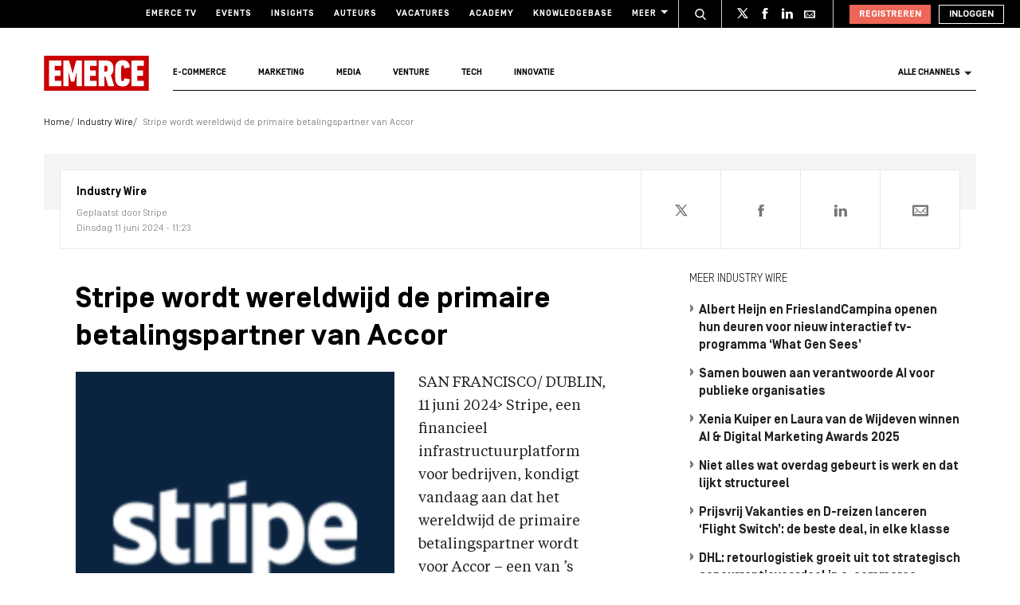

--- FILE ---
content_type: text/css
request_url: https://www.emerce.nl/content/themes/e-2018/assets/css/main-screen.css?ver=1765546225
body_size: 206702
content:
@charset "UTF-8";
/*! normalize-scss | MIT/GPLv2 License | bit.ly/normalize-scss */html{-ms-text-size-adjust:100%;-webkit-text-size-adjust:100%;line-height:1.15}body{margin:0}article,aside,footer,header,nav,section{display:block}h1{font-size:2em;margin:.67em 0}figcaption,figure{display:block}figure{margin:1em 40px}hr{box-sizing:content-box;height:0;overflow:visible}main{display:block}pre{font-family:monospace,monospace;font-size:1em}a{-webkit-text-decoration-skip:objects;background-color:transparent}abbr[title]{border-bottom:none;text-decoration:underline;-webkit-text-decoration:underline dotted;text-decoration:underline dotted}b,strong{font-weight:inherit;font-weight:bolder}code,kbd,samp{font-family:monospace,monospace;font-size:1em}dfn{font-style:italic}mark{background-color:#ff0;color:#000}small{font-size:80%}sub,sup{font-size:75%;line-height:0;position:relative;vertical-align:baseline}sub{bottom:-.25em}sup{top:-.5em}audio,video{display:inline-block}audio:not([controls]){display:none;height:0}img{border-style:none}svg:not(:root){overflow:hidden}button,input,optgroup,select,textarea{font-family:sans-serif;font-size:100%;line-height:1.15;margin:0}button{overflow:visible}button,select{text-transform:none}[type=reset],[type=submit],button,html [type=button]{-webkit-appearance:button}[type=button]::-moz-focus-inner,[type=reset]::-moz-focus-inner,[type=submit]::-moz-focus-inner,button::-moz-focus-inner{border-style:none;padding:0}[type=button]:-moz-focusring,[type=reset]:-moz-focusring,[type=submit]:-moz-focusring,button:-moz-focusring{outline:1px dotted ButtonText}input{overflow:visible}[type=checkbox],[type=radio]{box-sizing:border-box;padding:0}[type=number]::-webkit-inner-spin-button,[type=number]::-webkit-outer-spin-button{height:auto}[type=search]{-webkit-appearance:textfield;outline-offset:-2px}[type=search]::-webkit-search-cancel-button,[type=search]::-webkit-search-decoration{-webkit-appearance:none}::-webkit-file-upload-button{-webkit-appearance:button;font:inherit}fieldset{padding:.35em .75em .625em}legend{box-sizing:border-box;color:inherit;display:table;max-width:100%;padding:0;white-space:normal}progress{display:inline-block;vertical-align:baseline}textarea{overflow:auto}details{display:block}summary{display:list-item}menu{display:block}canvas{display:inline-block}[hidden],template{display:none}html body .gform_wrapper{margin:0 0 100px;width:100%}html body .gform_wrapper ul{list-style:none;margin:0;padding:0}html body .gform_wrapper ul li.gfield{margin-top:12px!important}html body .gform_wrapper .gform_title{font-size:22px!important}html body .gform_wrapper .gform_description{font-size:16px;line-height:22px;margin-bottom:24px}html body .gform_wrapper .ginput_container input.large,html body .gform_wrapper .ginput_container input.medium,html body .gform_wrapper .ginput_container textarea{font-family:"Tiempos Text",sans-serif;font-size:13px;padding:5px;transition:background 125ms cubic-bezier(.25,.6,.35,1);width:100%}html body .gform_wrapper .ginput_container input.large:not([type=file]),html body .gform_wrapper .ginput_container input.medium:not([type=file]),html body .gform_wrapper .ginput_container textarea:not([type=file]){height:38px}html body .gform_wrapper .ginput_container input.large:not([type=file]):focus,html body .gform_wrapper .ginput_container input.medium:not([type=file]):focus,html body .gform_wrapper .ginput_container textarea:not([type=file]):focus{background-color:#fff}html body .gform_wrapper .ginput_container textarea.medium{height:250px}html body .gform_wrapper .gfield_label{color:#000;font-size:14px;font-weight:normal!important}html body .gform_wrapper .gfield_date_dropdown_day,html body .gform_wrapper .gfield_date_dropdown_month,html body .gform_wrapper .gfield_date_dropdown_year{display:inline-block;margin-right:5px}html body .gform_wrapper .gfield_html{font-size:14px;margin:20px 0}html body .gform_wrapper h2.gsection_title{color:#222;font-size:22px;margin-top:30px}html body .gform_wrapper .gform_button{background-color:#ed6658;border:none;color:#fff!important;cursor:pointer;display:inline-block;font-family:"Simplon BP",sans-serif;font-weight:700;letter-spacing:1px;margin-top:30px;padding:12px 32px;text-align:center;text-transform:uppercase}html body .gform_wrapper .gform_button:hover{background-color:#e83c2a;text-decoration:none}html body .gform_wrapper .gfield_time_hour,html body .gform_wrapper .gfield_time_minute{display:inline-block;font-size:12px;margin-right:20px;text-align:left;width:100px}html body .gform_wrapper .gfield_time_hour input,html body .gform_wrapper .gfield_time_minute input{margin-right:5px;width:90%}html body .gform_wrapper .gfield_time_hour label,html body .gform_wrapper .gfield_time_minute label{font-size:12px;text-align:left}html body .gform_wrapper .gfield_select{width:50%}html body .gform_wrapper .gfield_description{color:#666;font-size:14px;line-height:1.4;margin-bottom:2em}html body .gform_wrapper .gfield_description a{color:#666;text-decoration:underline}html body .gform_wrapper .gfield_description a:hover{color:#cb0003}html body .gform_wrapper .gform_footer input.button,html body .gform_wrapper .gform_wrapper .gform_footer input[type=submit]{font-size:13px}html body .gform_wrapper form input[type=color],html body .gform_wrapper form input[type=date],html body .gform_wrapper form input[type=datetime-local],html body .gform_wrapper form input[type=datetime],html body .gform_wrapper form input[type=email],html body .gform_wrapper form input[type=month],html body .gform_wrapper form input[type=number],html body .gform_wrapper form input[type=password],html body .gform_wrapper form input[type=search],html body .gform_wrapper form input[type=tel],html body .gform_wrapper form input[type=text],html body .gform_wrapper form input[type=time],html body .gform_wrapper form input[type=url],html body .gform_wrapper form input[type=week],html body .gform_wrapper form textarea{-webkit-appearance:none;background:#f6f6f6;border:1px solid #ccc;border-radius:0;box-shadow:none;font-family:"Tiempos Text",helvetica,sans-serif;outline:0;padding:7px 10px;transition:border .2s ease;width:100%!important}html body .gform_wrapper form input:not([type=radio]):not([type=checkbox]):not([type=submit]):not([type=button]):not([type=image]):not([type=file]){font-family:inherit;font-size:inherit;letter-spacing:normal;padding:5px 4px}html body .gform_wrapper form textarea{font-size:14px;height:120px;line-height:22px;padding:6px 8px;resize:none;width:100%}@media (min-width:768px){html body .gform_wrapper form textarea{height:160px}}@media (min-width:970px){html body .gform_wrapper form textarea{height:250px}}html body .gform_wrapper .entry-content .gform_wrapper .ginput_container input.medium,html body .gform_wrapper .entry-content .gform_wrapper .ginput_container textarea,html body .gform_wrapper .ginput_container input.large{font-size:14px;padding:5px;width:100%}html body .gform_wrapper .gfield_html.gfield_no_follows_desc{margin-top:36px!important}html body .gform_wrapper li.gfield.gfield_error,html body .gform_wrapper li.gfield.gfield_error.gfield_contains_required.gfield_creditcard_warning{border-bottom:none}.gform_confirmation_message{margin:0 0 300px}@font-face{font-display:swap;font-family:"Simplon BP";font-style:normal;font-weight:500;src:url(../fonts/Simplon/SimplonBP-Medium.woff2) format("woff2"),url(../fonts/Simplon/SimplonBP-Medium.woff) format("woff")}@font-face{font-display:swap;font-family:"Simplon BP";font-style:normal;font-weight:normal;src:url(../fonts/Simplon/SimplonBPRegular.woff2) format("woff2"),url(../fonts/Simplon/SimplonBPRegular.woff) format("woff")}@font-face{font-display:swap;font-family:"Simplon BP";font-style:italic;font-weight:bold;src:url(../fonts/Simplon/SimplonBP-BoldItalic.woff2) format("woff2"),url(../fonts/Simplon/SimplonBP-BoldItalic.woff) format("woff")}@font-face{font-display:swap;font-family:"Simplon BP";font-style:italic;font-weight:300;src:url(../fonts/Simplon/SimplonBP-LightItalic.woff2) format("woff2"),url(../fonts/Simplon/SimplonBP-LightItalic.woff) format("woff")}@font-face{font-display:swap;font-family:"Simplon BP";font-style:normal;font-weight:300;src:url(../fonts/Simplon/SimplonBP-Light.woff2) format("woff2"),url(../fonts/Simplon/SimplonBP-Light.woff) format("woff")}@font-face{font-display:swap;font-family:"Simplon BP";font-style:italic;font-weight:normal;src:url(../fonts/Simplon/SimplonBPRegular-Italic.woff2) format("woff2"),url(../fonts/Simplon/SimplonBPRegular-Italic.woff) format("woff")}@font-face{font-display:swap;font-family:"Simplon BP";font-style:normal;font-weight:bold;src:url(../fonts/Simplon/SimplonBP-Bold.woff2) format("woff2"),url(../fonts/Simplon/SimplonBP-Bold.woff) format("woff")}@font-face{font-display:swap;font-family:"Simplon BP";font-style:italic;font-weight:500;src:url(../fonts/Simplon/SimplonBP-MediumItalic.woff2) format("woff2"),url(../fonts/Simplon/SimplonBP-MediumItalic.woff) format("woff")}@font-face{font-display:swap;font-family:"Tiempos Text";font-style:italic;font-weight:normal;src:url(../fonts/Tiempos/TiemposText-RegularItalic.woff2) format("woff2"),url(../fonts/Tiempos/TiemposText-RegularItalic.woff) format("woff")}@font-face{font-display:swap;font-family:"Tiempos Headline";font-style:normal;font-weight:bold;src:url(../fonts/Tiempos/TiemposHeadline-Bold.woff2) format("woff2"),url(../fonts/Tiempos/TiemposHeadline-Bold.woff) format("woff")}@font-face{font-display:swap;font-family:"Tiempos Text";font-style:normal;font-weight:normal;src:url(../fonts/Tiempos/TiemposText-Regular.woff2) format("woff2"),url(../fonts/Tiempos/TiemposText-Regular.woff) format("woff")}button{background:none;border:0}button:focus,input:focus{outline:none}ul{list-style-type:none;padding:0}p,ul{margin:0}a{text-decoration:none}figure{margin:0;padding:0}.l-widget .widget-header h2{font-family:"Simplon BP",sans-serif;font-size:12px;font-weight:100;letter-spacing:0;margin:0 0 12px;pointer-events:none;text-transform:uppercase}.l-widget .textwidget{background-color:#f4f5f6;color:#222;font-size:12px;line-height:18px;margin:0 0 30px;padding:10px 12px}.l-widget .textwidget a,.l-widget .textwidget a:visited{color:#cb0003}*{box-sizing:border-box}body{-webkit-font-smoothing:antialiased;font-family:"Tiempos Text",sans-serif;font-size:16px}h1,h2,h3,h4,h5,h6,span,time{font-family:"Simplon BP",sans-serif;margin:0}span p{font-family:"Tiempos Text",sans-serif}h1 strong,h2 strong,h3 strong,h4 strong,h5 strong,h6 strong{font-weight:inherit}a{transition:color 125ms ease}p{color:#222}p,ul{font-size:14px;line-height:18px}.lazy-load{opacity:0;transition:opacity .6s ease}.lazy-load.lazy-loaded{opacity:1}.alignleft{float:left;padding:10px 20px 10px 0}.alignright{float:right;padding:10px 0 10px 20px}@media (min-width:970px){#mobile-container{overflow:hidden}}#mobile-container:after{clear:both;content:"";display:table}@media (min-width:768px){#index-page #mobile-container{display:block}}@media (min-width:970px){#index-page #mobile-container{float:left;width:730px}}@media (min-width:1280px){#index-page #mobile-container{width:950px}}@media (min-width:1366px){#index-page #mobile-container{width:1130px}}@media (min-width:1420px){#index-page #mobile-container{width:1180px}}#index-page .m-container-aside-widgets{float:left}.wp-caption{width:auto!important}.t-ecommerce .e-theme-color,.t-ecommerce .m-article-content a:not([class]){color:#2f97c7}.t-innovatie .e-theme-color,.t-innovatie .m-article-content a:not([class]){color:#36bbb9}.t-tech .e-theme-color,.t-tech .m-article-content a:not([class]){color:#f48554}.t-marketing .e-theme-color,.t-marketing .m-article-content a:not([class]){color:#77c658}.t-media .e-theme-color,.t-media .m-article-content a:not([class]){color:#e9ca4e}.t-venture .e-theme-color,.t-venture .m-article-content a:not([class]){color:#6c6cd8}.e-icon,.e-icon--search{fill:#fff}.e-icon--share{height:10px;width:10px}.e-container-title{font-family:"Simplon BP",sans-serif;font-size:14px;font-weight:100;letter-spacing:0;margin:0 0 10px;pointer-events:none;text-transform:uppercase}.e-container-title--small{font-size:12px;margin:0 0 12px}.e-input{transition:125ms ease;transition-property:background,border}.e-input--regular{background:#f4f5f6;border:1px solid #ccc;display:block;height:40px;line-height:40px;padding:7px 10px;transition:background 125ms ease;width:100%}.e-input--regular:focus{background:#fff}.e-input--regular::-webkit-input-placeholder{font-family:"Simplon BP",sans-serif;font-size:14px}.e-input--widget{background:transparent;border:1px solid #ccc;padding:7px 10px;width:100%}.e-input--widget::-webkit-input-placeholder{font-family:"Simplon BP",sans-serif;font-size:14px}.e-input:focus{background:#fff;border:1px solid #222;outline:none}.e-input-label{color:#888;display:block;font-size:12px;position:relative;width:100%}.e-input-label>span{background:#fff;left:4px;opacity:0;overflow:hidden;padding:0 6px;position:absolute;top:12px;transition:125ms ease;transition-property:all;z-index:0}.e-input-label>input{position:relative;z-index:1}.e-input-label.visible>span{opacity:1;top:-6px;z-index:2}.e-textarea{background:#f4f5f6;border:1px solid #ccc;display:block;height:100%;margin:0 0 10px;padding:10px;transition:background 125ms ease;width:100%}.e-textarea:focus{background:#fff;border:1px solid #222;outline:none}.e-textarea-label{color:#888;display:block;font-size:12px;position:relative;width:100%}.e-textarea-label>span{background:#fff;height:0;left:4px;opacity:0;overflow:hidden;padding:0 6px;position:absolute;top:12px;transition:125ms ease;transition-property:all;z-index:-1}.e-textarea-label>textarea{position:relative;z-index:1}.e-textarea-label.visible>span{height:auto;opacity:1;top:-6px;z-index:2}.e-button{position:relative;transition-property:background-color,color,opacity,border-color!important;transition:125ms ease}.e-button,.e-button--primary{font-family:"Simplon BP",sans-serif;text-align:center}.e-button--primary{align-items:center;background-color:#ed6657;color:#fff!important;display:inline-flex;font-weight:700;height:46px;justify-content:center;padding:0 20px;text-decoration:none!important;text-transform:uppercase}.e-button--primary:hover{background-color:#e83c2a;opacity:1!important}.e-button--primary.e-button--transparent{background:transparent;color:#ed6657;font-size:.9em}.e-button--primary.e-button--transparent:hover{opacity:.7}.e-button--primary.e-button--full-width{display:flex}.e-button--outline{align-items:center;display:inline-flex;justify-content:center;padding:12px 20px}.e-button--outline-white{background:transparent;border:1px solid #fff;color:#fff;font-family:"Simplon BP",sans-serif;font-weight:700;text-transform:uppercase}.e-button--outline-white:hover{background-color:#ed6657;border-color:#ed6657}.e-button--outline.e-button--full-width{display:flex}.e-button--widget{background-color:#60c8f8;color:#fff;display:block;font-size:14px;font-weight:600;padding:10px;text-transform:uppercase;width:100%}.e-button--widget:hover{background-color:#2fb7f6}.e-button:hover{cursor:pointer}.e-button--widget-text{background-color:#f4f5f6;color:#cb0003;display:block;font-size:12px;padding:12px;position:relative;text-align:left}.e-button--widget-text svg{fill:#cb0003;height:6px;margin:4px 0 0;position:absolute;right:12px;width:6px}.e-button--widget-text:hover{background-color:#e6e8eb}.e-button--widget-large{font-size:14px}.e-button--widget-large svg{height:8px;width:8px}.e-button--text{color:#cb0003}.e-button--text:hover{opacity:.7}.e-button--full-width{display:block;float:left;width:100%}.e-button--back-to{color:#cb0003;display:block;font-weight:700;margin:50px 0;text-align:left;text-transform:uppercase;transition:opacity 125ms ease}.e-button--back-to svg{fill:#cb0003;height:12px;position:relative;transform:rotate(180deg);transition:all 125ms ease;width:8px}@media (min-width:970px){.e-button--back-to{padding:0 40px}}.e-button--back-to:hover{opacity:.7}.e-button--back-to:hover svg{transform:translateX(-10px) rotate(180deg)}.e-button--loading>span{align-items:center;display:inline-flex;transition:opacity 125ms}.e-button--loading:before{background-image:url(../img/icons/icon-loader-animated.svg);background-size:32px;content:"";display:inline-block;height:32px;left:50%;opacity:0;pointer-events:none;position:absolute;top:50%;transform:translate(-50%,-50%) rotate(0deg);transition:opacity 125ms;width:32px}.e-button:disabled{background-color:#a6a6a6;pointer-events:none}.loading .e-button--loading{opacity:.75;pointer-events:none}.loading .e-button--loading>span{opacity:0}.loading .e-button--loading:before{opacity:1}.loading .e-button--outline-white{background-color:#ed6657;border-color:#ed6657}.e-accounts-button{align-items:center;background:#2075ce;border:2px solid #2075ce;color:#fff!important;cursor:pointer;display:inline-flex;font-family:"Simplon BP",sans-serif;font-size:16px;font-weight:700;height:50px;justify-content:center;padding:0 20px;position:relative;text-decoration:none!important;text-transform:uppercase;transition:125ms ease;transition-property:background,color,opacity,border}.e-accounts-button span,.e-accounts-button svg{transition:transform .3s!important}.e-accounts-button--large{min-width:230px}.e-accounts-button--primary{border:2px solid #2075ce;color:#fff!important}.e-accounts-button--primary svg{fill:#fff}.e-accounts-button--secondary{background:#fff!important;border:2px solid #2075ce;color:#2075ce!important}.e-accounts-button--secondary svg{fill:#2075ce!important}.e-accounts-button--icon-right svg{margin-left:8px;position:relative;transition:transform .3s}.e-accounts-button--icon-right:hover{opacity:1!important}.e-accounts-button--icon-right:hover span{transform:translateX(-4px)}.e-accounts-button--icon-right:hover svg{transform:translateX(4px)}.e-accounts-button--icon-left svg{margin-left:0!important;margin-right:10px}.e-accounts-button svg{fill:#fff;margin-left:10px;transition:margin-left .2s}.e-accounts-button:disabled{background:#bebebe;border-color:#bebebe;pointer-events:none;-webkit-user-select:none;-moz-user-select:none;user-select:none}.e-accounts-button--loading>span{align-items:center;display:inline-flex;transition:opacity 125ms}.e-accounts-button--loading>svg{transition:opacity 125ms}.e-accounts-button--loading:before{background-image:url(../img/icons/icon-loader-animated.svg);background-size:32px;content:"";display:inline-block;height:32px;left:50%;opacity:0;pointer-events:none;position:absolute;top:50%;transform:translate(-50%,-50%) rotate(0deg);transition:opacity 125ms;width:32px}.e-accounts-button--loading.e-accounts-button--secondary:before{background-image:url(../img/icons/icon-loader-animated-blue.svg)}.loading .e-accounts-button--loading{opacity:.75;pointer-events:none}.loading .e-accounts-button--loading>span,.loading .e-accounts-button--loading>svg{opacity:0}.loading .e-accounts-button--loading:before{opacity:1}.e-accounts-checkbox label{cursor:pointer;display:flex}.e-accounts-checkbox label>div{color:#2f2f2f;display:inline;font-size:16px;font-weight:700;line-height:24px;padding-left:10px}.e-accounts-checkbox input{appearance:none;-webkit-appearance:none;-moz-appearance:none;background-clip:padding-box;border:none;display:inline-block;position:relative;top:4px}.e-accounts-checkbox input:after{background-color:#fff;background-position:50%;background-repeat:no-repeat;background-size:12px;border:1px solid #979797;box-shadow:2px 2px 0 #d9d9d9;content:"";cursor:pointer;display:block;height:12px;width:12px}.e-accounts-checkbox input:checked:after{background-color:#979797;background-image:url(../img/icons/icon-check-white.svg);background-size:10px;border-color:#979797}@media (min-width:768px){.e-row{display:flex;flex-wrap:wrap;margin-left:-10px;margin-right:-10px}}.e-row:after{clear:both;content:"";display:table}.e-col{flex-shrink:0;float:left;position:relative;width:100%}.e-col:after{clear:both;content:"";display:table}@media (min-width:768px){.e-col{margin:0 10px}.e-col--1{width:calc(50% - 20px)}.e-col--1:nth-child(2n+2){margin:0 0 0 10px}}@media (min-width:970px){.e-col--1{width:calc(33.4% - 20px)}.e-col--1:nth-child(2n+2){margin:0 10px}.e-col--1:nth-child(3n+3){margin:0 0 0 10px}}@media (min-width:1280px){.e-col--1{width:calc(25% - 20px)}.e-col--1:nth-child(2n+2),.e-col--1:nth-child(3n+3){margin:0 10px}.e-col--1:nth-child(4n+4){margin:0 0 0 10px}}@media (min-width:768px){.e-col--2{width:calc(50% - 20px)}.e-col--2:nth-child(2n+2){margin:0 0 0 10px}}@media (min-width:970px){.e-col--2{width:calc(50% - 20px)}.e-col--2:nth-child(2n+2){margin:0 10px}}@media (min-width:768px){.e-col--3{width:calc(50% - 20px)}.e-col--3:nth-child(2n+2){margin:0 0 0 10px}}@media (min-width:970px){.e-col--3{width:calc(66.4% - 20px)}.e-col--3:nth-child(2n+2){margin:0 10px}.e-col--3:nth-child(3n+3){margin:0 0 0 10px}}@media (min-width:1280px){.e-col--3{width:calc(75% - 20px)}.e-col--3:nth-child(2n+2){margin:0 10px}.e-col--3:nth-child(3n+3){margin:0 0 0 10px}}.e-col--4{width:100%}.e-offset{display:block;float:left;min-height:1px}@media (min-width:970px){.e-offset--laptop-1{width:33.4%}}@media (min-width:1280px){.e-offset--laptop-1{width:25%}}.e-page-title{margin:0 0 40px}@media (min-width:970px){.e-page-title{margin:0 0 80px}}.e-spinner{height:80px;position:relative;width:80px}.e-spinner .e-spinner__circle{height:100%;left:0;position:absolute;top:0;width:100%}.e-spinner .e-spinner__circle:before{animation:cricleFadeDelay 1.2s ease-in-out infinite both;background-color:#fff;border-radius:100%;content:"";display:block;height:15%;margin:0 auto;width:15%}.e-spinner .e-spinner__circle2{transform:rotate(30deg)}.e-spinner .e-spinner__circle3{transform:rotate(60deg)}.e-spinner .e-spinner__circle4{transform:rotate(90deg)}.e-spinner .e-spinner__circle5{transform:rotate(120deg)}.e-spinner .e-spinner__circle6{transform:rotate(150deg)}.e-spinner .e-spinner__circle7{transform:rotate(180deg)}.e-spinner .e-spinner__circle8{transform:rotate(210deg)}.e-spinner .e-spinner__circle9{transform:rotate(240deg)}.e-spinner .e-spinner__circle10{transform:rotate(270deg)}.e-spinner .e-spinner__circle11{transform:rotate(300deg)}.e-spinner .e-spinner__circle12{transform:rotate(330deg)}.e-spinner .e-spinner__circle2:before{animation-delay:-1.1s}.e-spinner .e-spinner__circle3:before{animation-delay:-1s}.e-spinner .e-spinner__circle4:before{animation-delay:-.9s}.e-spinner .e-spinner__circle5:before{animation-delay:-.8s}.e-spinner .e-spinner__circle6:before{animation-delay:-.7s}.e-spinner .e-spinner__circle7:before{animation-delay:-.6s}.e-spinner .e-spinner__circle8:before{animation-delay:-.5s}.e-spinner .e-spinner__circle9:before{animation-delay:-.4s}.e-spinner .e-spinner__circle10:before{animation-delay:-.3s}.e-spinner .e-spinner__circle11:before{animation-delay:-.2s}.e-spinner .e-spinner__circle12:before{animation-delay:-.1s}@keyframes cricleFadeDelay{0%,39%,to{opacity:0}40%{opacity:1}}.e-checkbox{cursor:pointer;display:block}.e-checkbox input[type=checkbox]{display:none}.e-checkbox input[type=checkbox]:checked+span:before{background-image:url(../../assets/img/icons/icon-checkbox-check.svg)}.e-checkbox span{display:inline-block;font-size:14px;line-height:20px;padding-left:28px;position:relative}@media (min-width:1280px){.e-checkbox span{font-size:16px;line-height:22px}}@media (min-width:1366px){.e-checkbox span{font-size:18px;line-height:24px;padding-left:0}}.e-checkbox span:before{background:#fff;background-position:50%;background-size:contain;border:1px solid #e4e4e4;content:"";display:inline-block;height:14px;left:0;margin-right:8px;position:absolute;top:3px;width:14px}@media (min-width:1280px){.e-checkbox span:before{position:relative;top:3px}}.e-toast-notification{animation:hideToast .3s forwards;animation-delay:5s;background:#fff;border-left:4px solid #2075ce;bottom:20px;display:block;left:50%;max-width:calc(100vw - 20px);padding:16px 32px 16px 28px;position:fixed;transform:translate(-50%);z-index:99999999}.e-toast-notification p{color:#000;font-size:14px;line-height:24px;white-space:nowrap;width:100%}@keyframes hideToast{0%{transform:translate(-50%)}to{transform:translate(-50%,calc(100% + 20px))}}.e-login-form{color:#fff}.e-login-form.error .e-login-form__notice--error{display:block}.e-login-form.error .e-login-form__notice--success{display:none}.e-login-form input[type=email],.e-login-form input[type=password]{background:#fff;border:0;font-size:18px;height:50px;padding:0 20px;width:100%}.e-login-form input[type=email]::-moz-placeholder,.e-login-form input[type=password]::-moz-placeholder{font-size:18px}.e-login-form input[type=email]::placeholder,.e-login-form input[type=password]::placeholder{font-size:18px}.e-login-form__row{margin-bottom:10px}.e-login-form__controls{align-items:center;display:flex;justify-content:space-between;margin:16px 0 26px;white-space:nowrap}@media (min-width:1280px){.e-login-form__controls{margin:20px 0 30px}}.e-login-form__remember label{cursor:pointer;font-family:"Simplon BP",sans-serif;font-size:14px}@media (min-width:1280px){.e-login-form__remember label{font-size:18px}}.e-login-form__forgot-password a{color:hsla(0,0%,100%,.008);font-family:"Simplon BP",sans-serif;font-size:14px;text-decoration:underline}@media (min-width:1280px){.e-login-form__forgot-password a{font-size:18px}}.e-login-form__forgot-password a:hover{color:#e83c2a}.e-login-form__buttons{margin-top:30px}.e-login-form__buttons .e-button{width:100%}.e-login-form__register{margin-top:44px;text-align:center}.e-login-form__register p{color:#fff;font-family:"Simplon BP",sans-serif;font-size:14px}@media (min-width:1280px){.e-login-form__register p{font-size:18px}}.e-login-form__register p a{color:#ed6657;font-weight:700;text-decoration:underline}.e-login-form__register p a:hover{color:#e83c2a}.e-login-form__notice{border-left:5px solid transparent;color:#222;font-size:14px;line-height:24px;margin-bottom:16px;padding:16px}.e-login-form__notice svg{margin-right:8px;position:relative;top:2px}.e-login-form__notice--success{background:#f3faf0;border-left-color:#77c658}.e-login-form__notice--success svg{fill:#77c658;top:4px}.e-login-form__notice--error{background:#f5dada;border-left-color:#cb0003;display:none}.e-login-form__notice--error svg{fill:#cb0003}.page-template-tpl-accounts-login .e-login-form__forgot-password a{color:#fff;text-decoration:none}.page-template-tpl-accounts-login .e-login-form__forgot-password a:hover{color:#ed6657}.e-consent-form__title{color:#000;font-family:"Simplon BP",sans-serif;font-size:20px!important;line-height:26px!important;margin-bottom:16px}@media (min-width:1280px){.e-consent-form__title{font-size:24px!important;line-height:36px!important;margin-bottom:24px}}.e-consent-form__terms{margin-bottom:30px}.e-consent-form__terms p{color:rgba(0,0,0,.5);font-family:"Tiempos Text",sans-serif;font-size:11px;line-height:13px}.e-consent-form__terms p a{color:#2075ce;text-decoration:underline}.e-consent-form__checkbox{display:flex;margin-bottom:16px}.e-consent-form__buttons .e-button{width:100%}@media (min-width:1280px){.e-consent-form__buttons .e-button{width:unset}}.e-consent-form__buttons svg{margin-right:8px}.e-text-fadeout{position:relative}.e-text-fadeout:after{background:linear-gradient(0deg,#fff,hsla(0,0%,100%,0));content:"";height:100%;left:0;position:absolute;top:0;width:100%}.e-stats-span{display:none}.m-main-content{overflow-x:hidden;padding:30px 0 0;transition:transform 175ms ease;width:100%}.m-main-content.tailwind{overflow-x:unset;padding:0}.m-main-content:before{background-color:rgba(0,0,0,.7);content:"";height:100vh;left:0;opacity:0;pointer-events:none;position:fixed;top:0;width:100vw;z-index:-1}.m-main-content:after{clear:both;content:"";display:table}.m-container{margin:0 auto;padding:0 10px;position:relative}@media (min-width:768px){.m-container{padding:0;width:730px}}@media (min-width:970px){.m-container{width:950px}}@media (min-width:1280px){.m-container{width:1170px}}@media (min-width:1366px){.m-container{width:1350px}}@media (min-width:1420px){.m-container{width:1400px}}.m-container:after{clear:both;content:"";display:table}.m-container-content{display:block;padding-bottom:50px;width:100%}@media (min-width:768px){.m-container-content{float:left;margin:0 0 0 15px;width:360px}}@media (min-width:970px){.m-container-content{margin:0;width:480px}}@media (min-width:1280px){.m-container-content{margin:0 5px;width:630px}}@media (min-width:1366px){.m-container-content{margin:0 10px;width:810px}}@media (min-width:1420px){.m-container-content{margin:0 2px 0 0;width:860px}}.m-container-content:after{clear:both;content:"";display:table}@media (min-width:1280px){.m-container-content__content-wrap{display:flex;flex-wrap:wrap;justify-content:space-between}}@media (min-width:768px){.m-container-aside{float:left;margin:0 15px 0 0;width:340px}}@media (min-width:970px){.m-container-aside{margin:0 20px 0 0;width:230px}}@media (min-width:1280px){.m-container-aside{margin:0 20px 0 0;width:290px}}@media (min-width:1366px){.m-container-aside{margin:0 10px 0 0}}@media (min-width:1420px){.m-container-aside{margin:0 25px 0 0}}.m-container-aside-widgets{display:none}@media (min-width:970px){.m-container-aside-widgets{display:block;margin:0 0 0 20px;right:0;top:0;width:200px}}@media (min-width:1280px){.m-container-aside-widgets{margin:0 0 0 15px;width:200px}}@media (min-width:1366px){.m-container-aside-widgets{margin:0 0 0 10px}}@media (min-width:1420px){.m-container-aside-widgets{margin:0 0 0 20px}}.m-container-aside-widgets:after{clear:both;content:"";display:table}.m-container-aside-widgets__section{margin:0 0 30px}.m-channel-aside{display:none;padding:30px 0}@media (min-width:768px){.m-channel-aside{float:left;margin:0 15px 0 0;width:200px}}@media (min-width:970px){.m-channel-aside{display:block;margin:0 10px 0 0}}@media (min-width:1280px){.m-channel-aside{margin:0 15px 0 0}}@media (min-width:1366px){.m-channel-aside{margin:0 10px 0 0}}@media (min-width:1420px){.m-channel-aside{margin:0 15px 0 0}}.m-channel-aside-description .section-title{color:#000;font-size:14px;font-weight:300;letter-spacing:1px;line-height:1;margin:0 0 12px;text-transform:uppercase}.m-channel-aside-description .topic-description{border-bottom:2px solid #000;display:none;font-size:14px;line-height:20px;margin-bottom:30px;padding-bottom:15px}@media (min-width:768px){.m-channel-aside-description .topic-description{display:block}}.m-channel-aside-description--mobile,.m-channel-aside-description--mobile .topic-description{display:block}@media (min-width:970px){.m-channel-aside-description--mobile{display:none}.m-small-content{margin:0 auto;max-width:680px}}.m-small-content ol,.m-small-content p,.m-small-content ul{margin:0 0 20px}.m-small-content ul{list-style-type:disc;margin:0 0 20px 20px}.m-small-content ol,.m-small-content p,.m-small-content ul{font-size:14px;line-height:22px}@media (min-width:970px){.m-small-content ol,.m-small-content p,.m-small-content ul{font-size:18px;line-height:28px}}.m-small-content ol a,.m-small-content p a,.m-small-content ul a{color:#cb0003}.m-small-content ol a:hover,.m-small-content p a:hover,.m-small-content ul a:hover{text-decoration:underline}.m-main-header{background:#fff;position:relative;transition:transform 175ms ease;z-index:7}.m-main-header--emerce-tv{background:transparent;z-index:30}.m-main-header--emerce-tv .m-main-nav__anchor{color:#fff}.m-main-header--emerce-tv .m-main-nav__anchor.all-channels .e-icon{fill:#fff}.m-main-header--emerce-tv .m-main-nav__list:before{background:#fff}.m-masthead{background:#000;height:44px}@media (min-width:768px){.m-masthead{height:60px}}@media (min-width:1150px){.m-masthead{height:35px}}.m-masthead--emerce-tv .m-masthead__channel{margin-left:6px}@media (min-width:360px){.m-masthead--emerce-tv .m-masthead__channel{margin-left:0}}@media (min-width:1150px){.m-masthead .m-container{display:flex;flex-direction:row;justify-content:flex-end;padding:0 20px;width:100%}}@media (min-width:1300px){.m-masthead .m-container{display:flex;flex-direction:row;justify-content:flex-end;padding:0;width:1170px}}@media (min-width:1366px){.m-masthead .m-container{width:1350px}}@media (min-width:1420px){.m-masthead .m-container{width:1400px}}.m-masthead__mobile{align-items:center;display:flex;flex-wrap:nowrap;width:100%}@media (min-width:1150px){.m-masthead__mobile{display:none}}.m-masthead__logo{display:inline-block;float:left;height:44px;width:146px}@media (min-width:768px){.m-masthead__logo{height:60px;width:200px}}.m-masthead__logo img{height:100%}.m-masthead__mobile-buttons{align-items:center;display:flex;flex-wrap:nowrap;margin-left:auto;padding:0}@media (min-width:768px){.m-masthead__mobile-buttons{padding:8px 0 0}}.m-masthead__mobile-buttons .e-button{height:44px;padding:0;width:44px}.m-masthead__mobile-buttons .e-button:first-of-type{margin:0 7px 0 0}@media (min-width:768px){.m-masthead__mobile-buttons .e-button:first-of-type{margin:0 14px 0 0}}.m-masthead__mobile-buttons .e-button--toggle-search{align-items:center;display:inline-flex;justify-content:center}.m-masthead__mobile-buttons .e-button span{background:#fff;border-radius:4px;display:block;height:3px;margin:0 auto;width:33px}.m-masthead__mobile-buttons .e-button span:nth-child(2){margin:6px auto}.m-masthead__mobile-buttons .e-button svg{height:18px;position:relative;width:18px}@media (min-width:768px){.m-masthead__mobile-buttons .e-button svg{height:24px;width:24px}}.m-masthead__nav{display:none}@media (min-width:1150px){.m-masthead__nav{display:block;overflow:visible}}.m-masthead__list:after{clear:both;content:"";display:table}.m-masthead__item{float:left}.m-masthead__item--dropdown{padding-right:15px;position:relative}.m-masthead__item--dropdown svg{fill:#fff;height:10px;position:absolute;right:12px;top:10px;transition:fill 125ms ease;width:10px}.m-masthead__item--dropdown:hover svg{fill:#ed6757}.m-masthead__item--dropdown:hover>ul{display:block}.m-masthead__item--dropdown:hover:after{display:none}.m-masthead__item--dropdown:hover:before{display:inline-block}.m-masthead__item--dropdown:hover>a{background:transparent;color:#ed6757}.m-masthead__anchor{color:#fff;display:block;font-family:"Simplon BP",sans-serif;font-size:11px;font-weight:700;height:35px;letter-spacing:1px;line-height:35px;padding:0 12px;text-transform:uppercase;transition:125ms ease;transition-property:background,color}@media (min-width:1366px){.m-masthead__anchor{font-size:12px}}.m-masthead__anchor:hover{background-color:#fff;color:#ed6757}.m-masthead__social{display:none}@media (min-width:1150px){.m-masthead__social{display:block}}.m-masthead__social-item{float:left;text-align:center;width:28px}.m-masthead__social-anchor{display:flex;height:35px;justify-content:center}.m-masthead__social-anchor--twitter:hover svg{fill:#00aced}.m-masthead__social-anchor--facebook:hover svg{fill:#3b5998}.m-masthead__social-anchor--linkedin:hover svg{fill:#007bb6}.m-masthead__social-anchor--mail:hover svg{fill:#ed6757}.m-masthead__social-anchor:hover{background:#fff}.m-masthead__social-anchor .e-icon{height:14px;position:relative;top:10px;width:14px}.m-masthead__social-anchor .e-icon svg{fill:#fff}.m-masthead__social-anchor .e-icon--mail{top:11px}.m-masthead__social-anchor .e-icon--cross{fill:#ed6757;display:none}.m-masthead__social-search{border-left:1px solid #ccc;border-right:1px solid #ccc;float:left;height:35px;margin:0 12px 0 0;position:relative;width:55px}.m-masthead__search-button{align-items:center;background:none;border:none;display:flex;height:100%;justify-content:center;left:0;position:absolute;top:0;transition:background 125ms ease;width:100%}.m-masthead__search-button .e-icon--cross{display:none}.m-masthead__search-button:hover{background-color:#fff;cursor:pointer}.m-masthead__search-button:hover svg{fill:#ed6757}.m-masthead__search-button svg{height:14px;transition:fill 125ms ease;width:14px}.m-masthead__search-button:focus{outline:none}.m-masthead__channel{align-items:center;color:#fff;display:flex;font-family:"Simplon BP",sans-serif;font-size:12px;font-weight:700;margin:0 0 0 -10px;overflow:hidden;padding:4px 0 0 20px;position:relative;text-overflow:ellipsis;text-transform:uppercase;white-space:nowrap;width:100px}@media screen and (max-width:320px){.m-masthead__channel{display:none}}.m-masthead__channel:before{content:"/";font-size:32px;font-weight:400;left:0;position:absolute}@media (min-width:768px){.m-masthead__channel{font-size:22px;width:auto}}.m-masthead__accounts{display:none}@media (min-width:1150px){.m-masthead__accounts{display:block}}.m-masthead__accounts-login{align-items:center;border-left:1px solid #ccc;display:flex;height:100%;margin-left:15px;padding-left:20px}.m-masthead__accounts-profile{border-left:1px solid #ccc;margin-left:15px;padding-left:5px;position:relative}.m-masthead__accounts-profile:hover>ul{display:block;right:0;width:200px}.m-masthead__accounts-profile:hover>a{background:transparent;color:#ed6757}.m-masthead__accounts-profile:hover>a svg{fill:#ed6757}.m-masthead__accounts-profile>a{overflow:hidden;position:relative;white-space:nowrap}.m-masthead__accounts-profile>a svg{fill:#fff;height:14px;margin-right:10px;position:relative;top:2px;transition:fill 125ms ease;width:14px}.m-masthead__accounts-profile>a.long-name:after{background:linear-gradient(90deg,rgba(34,34,34,0),#222);content:""!important;height:100%;position:absolute;right:0;top:0;width:50px;z-index:10}.m-masthead__button{align-items:center;color:#fff;display:inline-flex;font-family:"Simplon BP",sans-serif;font-size:12px;font-weight:700;height:24px;justify-content:center;margin-right:10px;padding:0 12px;text-transform:uppercase;transition:background-color 125ms ease,color 125ms ease}.m-masthead__button:last-child{margin-right:0}.m-masthead__button.register{background:#ed6657}.m-masthead__button.register:hover{background:#e83c2a}.m-masthead__button.login{border:1px solid #fff}.m-masthead__button.login:hover{background:#fff;color:#222}.m-menu-item-dropdown{background-color:#222;display:none;padding:16px 20px 26px;position:absolute;width:190px;z-index:2}.m-menu-item-dropdown a{align-items:center;color:#fff;display:flex;font-family:"Simplon BP",sans-serif;font-size:11px;font-weight:700;padding:10px 0;text-align:left;text-transform:uppercase;width:100%}.m-menu-item-dropdown a:hover{background-color:transparent;color:#ed6757;cursor:pointer}.m-menu-item-dropdown a:hover svg{fill:#ed6757}.m-menu-item-dropdown a svg{fill:#fff;margin-right:8px;transition:fill 125ms}@media (min-width:970px){.m-main-nav{margin:36px 0 0}}.m-main-nav--emerce-tv{display:none}@media (min-width:1150px){.m-main-nav--emerce-tv{display:block}}@media (min-width:1280px){.m-main-nav--emerce-tv .m-main-nav__item--logo{margin-right:30px}}.m-main-nav__list{display:none}@media (min-width:970px){.m-main-nav__list{display:block;position:relative;width:100%}.m-main-nav__list:after{clear:both;content:"";display:table}.m-main-nav__list:before{background-color:#000;content:"";height:1px;position:absolute;right:0;top:calc(100% - 2px);width:calc(100% - 142px)}}@media (min-width:1280px){.m-main-nav__list:before{width:calc(100% - 162px)}}.m-main-nav__list:after{clear:both;content:"";display:table}.m-main-nav__list--flex-version{align-items:center;display:flex}.m-main-nav__item{display:flex;float:left;height:44px;position:relative;top:-1px}.m-main-nav__item--logo{border-bottom:none;height:44px;margin:0 10px 0 0;width:132px}@media (min-width:1366px){.m-main-nav__item--logo{margin:0 30px 0 0}}.m-main-nav__item--logo a{padding:0;position:relative}.m-main-nav__item--logo img{height:44px;position:relative;width:100%;z-index:7}.m-main-nav__item--channel-logo{width:148px}.m-main-nav__item--channel-logo img{height:44px;width:100%}.m-main-nav__item--channel-logo a{display:inline-block;float:left}.m-main-nav__item--all-channels{float:right}.m-main-nav__item--emerce-tv{margin-right:auto}.m-main-nav__item--emerce-tv a{color:#fff;font-size:20px;font-weight:bold}.m-main-nav__anchor,.m-main-nav__item--emerce-tv a{align-items:center;display:flex;font-family:"Simplon BP",sans-serif;justify-content:center;text-transform:uppercase}.m-main-nav__anchor{color:#000;font-size:11px;font-weight:700;padding:0 20px;text-align:center;transition:175ms ease;transition-property:color,background}@media (min-width:1366px){.m-main-nav__anchor{font-size:14px}}.m-main-nav__anchor:hover{color:#fff}.m-main-nav__anchor.all-channels{padding:0 20px;position:relative}.m-main-nav__anchor.all-channels .e-icon{fill:#222;height:10px;margin:7px 0 0;position:absolute;right:5px;top:8px;width:10px}@media (min-width:1280px){.m-main-nav__anchor.all-channels .e-icon{top:10px}}.m-main-nav__anchor.all-channels:hover{color:#ed6757}.m-main-nav__anchor.all-channels:hover .e-icon{fill:#ed6757}.m-main-nav--channel-detail{display:none}@media (min-width:970px){.m-main-nav--channel-detail{display:block}}.m-main-nav--channel-detail .m-main-nav__list{display:block}.m-main-nav--channel-detail .m-main-nav__item{border-bottom:0}.m-main-nav--channel-detail .m-main-nav__item--all-channels{display:flex;justify-content:end;width:140px}@media (min-width:1280px){.m-main-nav--channel-detail .m-main-nav__item--all-channels{width:180px}}.m-main-nav--channel-detail .m-main-nav__channel-name{color:#1f75ce;font-size:20px;font-weight:700;line-height:44px;min-width:500px;padding:0 0 0 14px;position:absolute;text-transform:uppercase;width:100%}@media (min-width:1280px){.m-main-nav--channel-detail .m-main-nav__channel-name{width:600px}}.m-main-nav--knowledge-base .m-knowledge-search{display:none}@media (min-width:970px){.m-main-nav--knowledge-base .m-knowledge-search{display:block}.m-main-nav--knowledge-base .m-main-nav__list{display:inline-block;width:auto}}.m-mobile-nav{background-color:#222;height:100vh;overflow:scroll;position:fixed;right:0;scroll-behavior:smooth;top:0;transform:translateX(220px);transition:transform 175ms ease;width:220px;z-index:9}@media (min-width:768px){.m-mobile-nav{transform:translateX(300px);width:300px}}.m-mobile-nav__social-list{border-bottom:1px solid #393939}.m-mobile-nav__social-list:after{clear:both;content:"";display:table}.m-mobile-nav__social-list .e-icon{height:14px;width:14px}.m-mobile-nav__social-item{border-left:1px solid #393939;float:left;height:44px;text-align:center;width:44px}.m-mobile-nav__social-item:first-child{border-left:1px solid transparent}@media (min-width:768px){.m-mobile-nav__social-item{height:60px;width:50px}}.m-mobile-nav__social-anchor{align-items:center;display:flex;height:44px;justify-content:center}@media (min-width:768px){.m-mobile-nav__social-anchor{height:60px}}.m-mobile-nav__content{padding:0 14px 100px}.m-mobile-nav__list{border-bottom:1px solid #393939;padding:0 0 40px}.m-mobile-nav__channels{padding:40px 0}.m-mobile-nav__item{margin:0 0 5px}.m-mobile-nav__anchor{color:#fff;display:block;font-family:"Simplon BP",sans-serif;font-size:14px;font-weight:300;padding:5px 10px;text-transform:uppercase}.m-mobile-nav__channel-type{background-color:#cb0003;display:inline-block;height:14px;margin:0 20px 0 0;width:26px}.m-mobile-nav__channel-type.ecommerce{background-color:#2f97c7}.m-mobile-nav__channel-type.marketing{background-color:#77c658}.m-mobile-nav__channel-type.venture{background-color:#6c6cd8}.m-mobile-nav__channel-type.media{background-color:#e9ca4e}.m-mobile-nav__channel-type.tech{background-color:#f48554}.m-mobile-nav__channel-type.innovatie{background-color:#36bbb9}.m-mobile-nav__channel-type.all-channels{background:transparent;border:2px solid #fff}.m-mobile-nav__title{color:#494949;font-size:16px;margin:0 0 20px}@media (min-width:768px){.m-mobile-nav__title{font-size:19px}}.m-mobile-nav__sub-list{padding:40px 0 30px}.m-mobile-nav__sub-item{margin:0 0 5px}.m-mobile-nav__sub-anchor{color:#fff;display:block;font-family:"Simplon BP",sans-serif;line-height:1;padding:10px}.m-mobile-nav__accounts{border-bottom:1px solid #393939;padding:26px 0 40px}.m-mobile-nav__accounts .m-masthead__button{margin-bottom:10px;width:100%}.m-mobile-nav__accounts .m-masthead__button:last-child{margin-bottom:0}@media (min-width:768px){.m-mobile-nav__accounts .m-masthead__button{margin-bottom:0;width:auto}}.m-mobile-nav__accounts .m-masthead__button.login,.m-mobile-nav__accounts .m-masthead__button.register{height:36px}.m-mobile-nav__accounts .m-mobile-nav__title{align-items:center;display:flex}.m-mobile-nav__accounts .m-mobile-nav__title svg{fill:#494949;margin-right:20px}.m-mobile-nav__accounts li{margin-bottom:10px}.m-mobile-nav__accounts li:last-child{margin-bottom:0}.m-mobile-nav__accounts li a:not([class]){align-items:center;color:#fff;display:flex;font-family:"Simplon BP",sans-serif;font-size:12px;font-weight:700;text-transform:uppercase}@media (min-width:768px){.m-mobile-nav__accounts li a:not([class]){font-size:14px}}.m-mobile-nav__accounts li a:not([class]) svg{fill:#fff;margin-right:20px}.m-main-nav-dropdown{background:#fff;display:none;height:420px;left:0;position:absolute;width:100%;z-index:50}.m-main-nav-dropdown__all-channels,.m-main-nav-dropdown__regular{display:none}.m-main-nav-dropdown__row{display:block;left:-15px;position:relative;width:calc(100% + 30px)}.m-main-nav-dropdown__row:after{clear:both;content:"";display:table}.m-main-nav-dropdown__content{display:block;float:left;padding:0 15px;position:relative;width:33.3333333333%}.m-main-nav-dropdown__channel-link{border-top:1px solid #222;bottom:0;color:#ed6757;font-family:"Simplon BP",sans-serif;font-size:14px;padding:5px 0 0;position:absolute;right:0;text-align:right;transition:color 125ms ease;width:100%}.m-main-nav-dropdown__channel-link span{font-size:18px;margin-left:3px;position:relative;top:1px}.m-main-nav-dropdown__channel-link:hover{opacity:.7}@media (min-width:970px){.m-main-nav-dropdown{padding:30px 0}}.m-all-channels-dropdown{background:#fff;display:none;left:0;position:absolute;width:100%;z-index:7}.m-all-channels-dropdown__row{display:block;margin:0 -15px;width:100%}.m-all-channels-dropdown__content{display:block;float:left;padding:0 15px;position:relative;width:33%}@media (min-width:970px){.m-all-channels-dropdown{padding:30px 0}}.m-all-channels-dropdown:after{clear:both;content:"";display:table}.m-channel-trending-article{position:relative}.m-channel-trending-article a{color:#222;display:block}.m-channel-trending-article__image-wrap{padding:0 0 56.25%;position:relative;width:100%}.m-channel-trending-article__image{background-size:cover;height:100%;position:absolute;width:100%}.m-channel-trending-article__date{color:#222;display:block;font-size:12px;margin:10px 0 5px}.m-channel-trending-article__title{font-size:16px}.m-channel-trending-article:hover .m-channel-trending-article__title{text-decoration:underline}.m-channel-news-article{border-bottom:1px solid #222;padding:10px 0}.m-channel-news-article a{color:#222}.m-channel-news-article:first-of-type{padding:0 0 10px}.m-channel-news-article:last-of-type{border-bottom:none}.m-channel-news-article__anchor:hover h2{text-decoration:underline}.m-channel-news-article__image-wrap{float:left;height:80px;position:relative;width:33%}.m-channel-news-article__image{background-size:cover;height:100%;left:0;position:absolute;width:100%}.m-channel-news-article__content{float:left;padding:0 10px;width:66%}.m-channel-news-article__date{color:#222;font-size:12px}.m-channel-news-article__title{font-size:14px;margin:5px 0 0}.m-channel-news-article:after{clear:both;content:"";display:table}.m-channel-author-article{border-bottom:1px solid #222;padding:10px 0}.m-channel-author-article a{color:#222}.m-channel-author-article:first-of-type{padding:0 0 10px}.m-channel-author-article:last-of-type{border-bottom:none}.m-channel-author-article__image-wrap{float:left;height:80px;position:relative;width:80px}.m-channel-author-article__image{background-size:cover;height:100%;left:0;position:absolute;top:0;width:100%}.m-channel-author-article__content{float:left;padding:0 10px;width:66%}.m-channel-author-article__title{font-size:12px;margin:2px 0 0}.m-channel-author-article__author-name{display:block;font-size:12px;margin:8px 0 5px}.m-channel-author-article__author-company{color:#cb0003;display:block;font-size:12px}.m-channel-author-article:after{clear:both;content:"";display:table}.m-all-channels-dropdown-list{display:block;float:left;margin:0 0 40px;width:25%}.m-all-channels-dropdown-list__item:first-of-type{font-weight:bold;line-height:22px;margin:0}.m-all-channels-dropdown-list__item:first-of-type a,.m-all-channels-dropdown-list__item:first-of-type span{font-size:18px}.m-all-channels-dropdown-list__item:first-of-type a{display:inline-block;padding-right:20px;position:relative}.m-all-channels-dropdown-list__item:first-of-type a:hover{color:#c72e29;text-decoration:none}.m-all-channels-dropdown-list__item:first-of-type a:hover:after{color:#c72e29}.m-all-channels-dropdown-list__item:first-of-type a:after{content:"›";font-family:"Simplon BP",sans-serif;font-size:28px;line-height:25px;position:absolute;right:0;top:0}.m-all-channels-dropdown-list__item a,.m-all-channels-dropdown-list__item span{color:#222;font-family:"Simplon BP",sans-serif;font-size:14px;line-height:28px}.m-all-channels-dropdown-list__item a:hover{color:#c72e29;text-decoration:underline}.m-search-container{background-color:#222;display:none;position:relative;z-index:10}@media (min-width:970px){.m-search-container{background:#fff}}.m-search-container:after{clear:both;content:"";display:table}.m-search-container #s{background:#eee;border:none;float:left;font-size:21px;margin:0;padding:8px 16px;position:relative;width:100%}@media (min-width:970px){.m-search-container #s{height:44px;line-height:44px;width:595px}}@media (min-width:1280px){.m-search-container #s{width:915px}}@media (min-width:1366px){.m-search-container #s{width:1095px}}@media (min-width:1420px){.m-search-container #s{width:1145px}}.m-search-container__btn{background:#fff;border:2px solid #2075ce;color:#2075ce;cursor:pointer;display:none;float:right;font-size:14px;font-weight:600;height:44px;margin:0;padding:0;text-transform:uppercase;width:100px}@media (min-width:768px){.m-search-container__btn{display:block}}.m-search-container__btn:hover{background:#2075ce;color:#fff}.m-search-container__image{display:none}@media (min-width:970px){.m-search-container__image{display:inline;float:left;height:44px;max-width:145px}.m-search-container__image img{height:44px;width:145px}}.m-search-results{min-height:75vh}.m-search-results__results{display:flex}@media (min-width:970px){.m-search-results__main{padding:0 80px 0 40px;width:670px}}@media (min-width:1280px){.m-search-results__main{width:770px}}@media (min-width:1366px){.m-search-results__main{width:950px}}@media (min-width:1420px){.m-search-results__main{width:1000px}}.m-search-results__aside{display:none;width:200px}@media (min-width:768px){.m-search-results__aside{display:block}}.m-search-results__aside__header{border-bottom:1px solid #212121;color:#212121;font-size:14px;font-weight:normal;margin:20px 16px 10px 0;padding:0 0 10px;text-transform:uppercase}.m-search-results__aside .widget_ep-facet .facet-search,.m-search-results__aside .wp-block-elasticpress-facet .facet-search{border:1px solid #dedede;line-height:24px;padding:2px 5px}.m-search-results__aside .widget_ep-facet .facet-search:focus,.m-search-results__aside .wp-block-elasticpress-facet .facet-search:focus{border-color:#000}.m-search-results__aside .widget_ep-facet .inner,.m-search-results__aside .wp-block-elasticpress-facet .inner{border-bottom:1px solid #f1f1f1;max-height:50vh!important;overflow:scroll}.m-search-results__aside .widget_ep-facet .term,.m-search-results__aside .wp-block-elasticpress-facet .term{line-height:24px}.m-search-results__aside .widget_ep-facet .term a,.m-search-results__aside .wp-block-elasticpress-facet .term a{color:#212121;font-size:14px}.m-search-results__form{display:flex;margin:0;position:relative}@media (min-width:768px){.m-search-results__form{margin:0 0 20px}}.m-search-results__form__input{background-color:#f4f4f6;border:none;display:block;height:44px;line-height:44px;padding:0 16px;width:100%}.m-search-results__form__btn{background-color:#1f75ce;cursor:pointer;height:44px;position:absolute;right:0;top:0;width:44px}.m-search-results__form__btn svg{fill:#fff;height:18px;position:relative;top:1px;width:18px}.m-search-results__intro{padding:30px 0 20px}@media (min-width:768px){.m-search-results__intro{padding:50px 0 20px}}@media (min-width:970px){.m-search-results__intro{width:790px}}@media (min-width:1280px){.m-search-results__intro{width:890px}}@media (min-width:1366px){.m-search-results__intro{width:1070px}}@media (min-width:1420px){.m-search-results__intro{width:1120px}}.m-search-results__info p{color:#888;font-size:12px;margin-bottom:1em}@media (min-width:768px){.m-search-results__info p{font-size:14px}}.m-search-results__info--no-results{margin-top:40px}.m-search-results__info--no-results__title{margin-bottom:20px}.m-search-results__info__link{margin-top:40px}.m-search-results__info__link a{color:#cb0003}.m-search-results__item{border-bottom:1px solid #e1e1e1;display:flex;margin-bottom:10px;padding:10px 0 20px}@media (min-width:768px){.m-search-results__item{border-bottom:none;padding:20px}.m-search-results__item:hover{background:#f7f7f7}}.m-search-results__item__content{width:100%}@media (min-width:768px){.m-search-results__item__content{width:calc(100% - 113px)}}.m-search-results__item .ep-highlight{color:#333;font-style:normal;font-weight:bold}.m-search-results__item__image{display:none;height:113px;margin:30px 0 0 30px;width:113px}@media (min-width:768px){.m-search-results__item__image{display:block}}.m-search-results__item__header{color:#222;font-size:16px;font-weight:700;line-height:1.2;margin-bottom:7px}@media (min-width:768px){.m-search-results__item__header{font-size:20px}}.m-search-results__item__excerpt p{color:#555;font-size:13px;line-height:1.6}@media (min-width:768px){.m-search-results__item__excerpt p{font-size:14px}}.m-search-results__item__author{align-items:center;color:#aaa;display:flex;font-size:13px;margin:10px 30px 0 0}.m-search-results__item__author__image{background-position:50%;background-size:cover;border-radius:50% 50%;height:25px;margin-right:10px;width:25px}.m-search-results__item__meta{align-items:center;color:#aaa;display:flex;font-size:10px;margin-bottom:10px}@media (min-width:768px){.m-search-results__item__meta{font-size:12px}}.m-search-results__item__meta__channel,.m-search-results__item__meta__type{border-right:1px solid #e1e1e1;margin-right:10px;padding-right:10px;text-transform:uppercase}.m-search-results__item__meta__date{margin-right:30px}.m-search-results__pagination{padding:50px 0 80px}.m-page-lead{height:180px;margin-bottom:30px;overflow:hidden;position:relative;width:100%}.m-page-lead:hover .m-page-lead__image{transform:scale(1.2)}@media (min-width:768px){.m-page-lead{display:block;height:280px;width:100%}}@media (min-width:970px){.m-page-lead{height:280px;width:730px}}@media (min-width:1280px){.m-page-lead{height:350px;margin-right:15px;width:940px}}@media (min-width:1366px){.m-page-lead{margin-right:10px;width:1130px}}@media (min-width:1420px){.m-page-lead{margin-right:15px;width:1170px}}.m-page-lead>a{display:block}.m-page-lead>a,.m-page-lead__image{height:100%;left:0;position:absolute;top:0;width:100%}.m-page-lead__image{background-position:50%;background-size:cover;transition:transform 2s ease-out}.m-page-lead__title{color:#fff;font-size:22px;font-weight:700;line-height:28px;margin:0;max-width:560px;text-shadow:0 0 30px rgba(0,0,0,.7)}@media (min-width:768px){.m-page-lead__title{font-size:36px;line-height:42px}}@media (min-width:970px){.m-page-lead__title{font-size:36px;line-height:42px}}.m-page-lead__sub-title{color:#fff;font-size:12px;font-weight:700;margin:0 0 10px;max-width:560px}@media (min-width:768px){.m-page-lead__sub-title{font-size:14px;line-height:15px}}@media (min-width:970px){.m-page-lead__sub-title{font-size:14px;line-height:15px}}.m-page-lead__content{display:flex;flex-direction:column;height:100%;justify-content:flex-end;padding:40px 20px;position:relative;width:100%;z-index:1}@media (min-width:970px){.m-page-lead__content{padding:50px 30px}}.m-page-lead__content:after{background:rgba(0,0,0,.6);background:linear-gradient(45deg,rgba(0,0,0,.6),rgba(0,0,0,.2),transparent);content:"";height:100%;left:0;position:absolute;top:0;width:100%;z-index:-1}.m-page-lead__premium-badge{pointer-events:none;position:absolute;right:20px;top:20px}.m-page-lead__premium-badge span{background:#121212;color:#fff;font-family:"Simplon BP",sans-serif;font-size:12px;font-weight:500;padding:7px 8px 5px;text-transform:uppercase}.m-page-lead-medium{overflow:hidden;position:relative;width:100%}.m-page-lead-medium:after{clear:with;content:"";display:table}.m-page-lead-medium:hover .m-page-lead-medium__image{transform:scale(1.2)}@media (min-width:768px){.m-page-lead-medium{display:flex;flex-wrap:wrap;width:100%}}@media (min-width:970px){.m-page-lead-medium{flex-wrap:nowrap;height:auto}}@media (min-width:1280px){.m-page-lead-medium{margin:0 15px 0 0}}@media (min-width:1366px){.m-page-lead-medium{margin:0 10px 0 0}}@media (min-width:1420px){.m-page-lead-medium{margin:0 15px 0 0}}.m-page-lead-medium__anchor{display:block;height:100%;left:0;position:absolute;top:0;width:100%}.m-page-lead-medium__image{background-position:50%;background-size:cover;height:100%;left:0;position:absolute;top:0;transition:transform 2s ease-out;width:100%}.m-page-lead-medium__title{color:#fff;font-size:22px;font-weight:700;line-height:28px;margin:0;max-width:560px}@media (min-width:768px){.m-page-lead-medium__title{font-size:36px;line-height:42px}}@media (min-width:970px){.m-page-lead-medium__title{font-size:36px;line-height:42px}}.m-page-lead-medium__sub-title{color:#fff;font-weight:700;margin:0 0 10px;max-width:560px}@media (min-width:768px){.m-page-lead-medium__sub-title{font-size:12px;line-height:15px}}@media (min-width:970px){.m-page-lead-medium__sub-title{font-size:12px;line-height:15px}}.m-page-lead-medium__content-wrap{float:left;height:100%;height:180px;margin:0 0 24px;overflow:hidden;position:relative;width:100%}@media (min-width:768px){.m-page-lead-medium__content-wrap{height:280px;margin:0 0 34px}}@media (min-width:970px){.m-page-lead-medium__content-wrap{height:280px;width:700px}}@media (min-width:1280px){.m-page-lead-medium__content-wrap{height:350px;width:940px}}@media (min-width:1366px){.m-page-lead-medium__content-wrap{width:1070px}}.m-page-lead-medium__content{display:flex;flex-direction:column;height:100%;justify-content:flex-end;padding:40px 20px;position:relative;width:100%;z-index:1}@media (min-width:970px){.m-page-lead-medium__content{padding:50px 30px}}.m-page-lead-medium__content:after{background:rgba(0,0,0,.7);background:linear-gradient(90deg,rgba(0,0,0,.7),transparent);content:"";height:100%;left:0;position:absolute;top:0;width:100%;z-index:-1}.m-page-lead-medium__aside{border-bottom:1px solid #222;margin:0 0 40px;width:100%}@media (min-width:768px){.m-page-lead-medium__aside{flex-grow:1;width:340px}}@media (min-width:970px){.m-page-lead-medium__aside{margin:0 0 0 20px;width:200px}}@media (min-width:1280px){.m-page-lead-medium__aside{margin:0 0 0 30px;width:330px}}@media (min-width:1366px){.m-page-lead-medium__aside{margin:0 0 0 20px;width:300px}}@media (min-width:1420px){.m-page-lead-medium__aside{margin:0 0 0 30px}}.m-page-lead-medium__aside p{display:block;font-size:14px;line-height:22px;margin:0 0 12px}.m-page-lead-medium__aside p:first-of-type{margin:20px 0 12px}.m-page-lead-medium__aside p a{color:#cb0003}.m-page-lead-medium__aside p a:hover{opacity:.8}.m-page-lead-small{overflow:hidden;position:relative}.m-page-lead-small:hover .m-page-lead-small__image{transform:scale(1.2)}.m-page-lead-small__anchor{display:block}.m-page-lead-small__anchor,.m-page-lead-small__image{height:100%;left:0;position:absolute;top:0;width:100%}.m-page-lead-small__image{background-position:50%;background-size:cover;transition:transform 2s ease-out}.m-page-lead-small__title{color:#fff;font-size:22px;font-weight:700;line-height:28px;margin:0;max-width:560px}@media (min-width:768px){.m-page-lead-small__title{font-size:36px;line-height:42px}}@media (min-width:970px){.m-page-lead-small__title{font-size:36px;line-height:42px}}.m-page-lead-small__sub-title{color:#fff;font-weight:700;margin:0 0 10px;max-width:560px}@media (min-width:768px){.m-page-lead-small__sub-title{font-size:12px;line-height:15px}}@media (min-width:970px){.m-page-lead-small__sub-title{font-size:12px;line-height:15px}}.m-page-lead-small__content-wrap{float:left;height:100%;height:180px;margin:0 0 24px;overflow:hidden;position:relative;width:100%}@media (min-width:768px){.m-page-lead-small__content-wrap{height:280px;margin:0 0 34px}}@media (min-width:970px){.m-page-lead-small__content-wrap{height:280px;min-width:100%;width:700px}}@media (min-width:1280px){.m-page-lead-small__content-wrap{height:350px;width:850px}}@media (min-width:1366px){.m-page-lead-small__content-wrap{width:1040px}}@media (min-width:1420px){.m-page-lead-small__content-wrap{width:1080px}}.m-page-lead-small__content{display:flex;flex-direction:column;height:100%;justify-content:flex-end;padding:40px 20px;position:relative;width:100%;z-index:1}@media (min-width:970px){.m-page-lead-small__content{padding:50px 30px}}.m-page-lead-small__content:after{background:rgba(0,0,0,.7);background:linear-gradient(90deg,rgba(0,0,0,.7),transparent);content:"";height:100%;left:0;position:absolute;top:0;width:100%;z-index:-1}.m-page-lead-small__aside{border-bottom:1px solid #222;margin:0 0 40px;width:100%}@media (min-width:768px){.m-page-lead-small__aside{flex-grow:1;width:340px}}@media (min-width:970px){.m-page-lead-small__aside{margin:0 0 0 20px;width:200px}}@media (min-width:1280px){.m-page-lead-small__aside{margin:0 0 0 30px;width:330px}}@media (min-width:1366px){.m-page-lead-small__aside{margin:0 0 0 20px;width:300px}}@media (min-width:1420px){.m-page-lead-small__aside{margin:0 0 0 30px}}.m-page-lead-small__aside p{display:block;font-size:14px;line-height:22px;margin:0 0 12px}.m-page-lead-small__aside p:first-of-type{margin:20px 0 12px}.m-page-lead-small__aside p a{color:#cb0003}.m-page-lead-small__aside p a:hover{opacity:.8}.m-pagination{clear:both;display:block;font-family:"Simplon BP",sans-serif;margin-bottom:100px;width:100%}.m-pagination .page-numbers{border:1px solid #ebebeb;color:#cb0003;display:none;font-size:14px;height:40px;line-height:40px;text-align:center;transition:125ms ease;transition-property:background,color;width:40px}@media (min-width:768px){.m-pagination .page-numbers{display:block;float:left;margin:0 6px 0 0}.m-pagination .page-numbers:last-of-type{margin:0}}.m-pagination .page-numbers--text{line-height:38px;padding:0 14px;width:auto}.m-pagination .page-numbers--text span{position:relative;top:-1px}.m-pagination .page-numbers.dots{border:1px solid transparent;color:#222;pointer-events:none}.m-pagination .page-numbers.next,.m-pagination .page-numbers.prev{display:inline-block;padding:0 17px;width:auto}.m-pagination .page-numbers.current{background-color:#ebebeb;color:#222;pointer-events:none}.m-pagination .page-numbers:hover{background-color:#ebebeb;color:#222}.m-breadcrumbs{font-family:"Simplon BP",sans-serif}.m-breadcrumbs__list{display:block;overflow:hidden;text-overflow:ellipsis;white-space:nowrap;width:100%}.m-breadcrumbs__list:after{clear:both;content:"";display:table}.m-breadcrumbs__item{display:inline-block}.m-breadcrumbs__item:last-child span{color:#888;pointer-events:none}.m-breadcrumbs__item:last-child:after{display:none}.m-breadcrumbs__item:after{color:#777;content:"/";margin:0 4px 0 0;position:relative;top:2px}.m-breadcrumbs__anchor{color:#222;font-size:14px;transition:opacity 125ms ease}@media (min-width:970px){.m-breadcrumbs__anchor{font-size:12px}}.m-breadcrumbs__anchor:hover{opacity:.7}.m-news-story{display:none;transition:background 125ms ease}@media (min-width:768px){.m-news-story{border-bottom:1px solid #000;display:block;margin:30px 0}.m-news-story:first-of-type{margin:0 0 30px}}.m-news-story__image-wrap{height:180px;position:relative;width:100%}@media (min-width:970px){.m-news-story__image-wrap{height:160px}}@media (min-width:1280px){.m-news-story__image-wrap{height:180px}}.m-news-story__image{background-position:50%;background-size:cover}.m-news-story__image,.m-news-story__image:before{height:100%;left:0;position:absolute;top:0;width:100%}.m-news-story__image:before{background-color:hsla(0,0%,100%,.2);content:"";opacity:0;transition:opacity 125ms ease}.m-news-story__content{background-color:rgba(0,0,0,.8);bottom:0;height:35px;left:0;position:absolute;width:100%}.m-news-story__content .m-vertical-share{background:transparent;float:right}.m-news-story__content:after{clear:both;content:"";display:table}.m-news-story__date{color:#a7a8a8;font-family:"Simplon BP",sans-serif;font-size:12px;line-height:35px;padding:0 0 0 10px}.m-news-story__title{font-size:18px;line-height:1.3;padding:10px 0 20px}.m-news-story__anchor{color:#222;display:block}.m-news-story__channel{color:#fff;display:inline-block;float:left;font-family:"Simplon BP",sans-serif;font-size:10px;font-weight:700;height:100%;line-height:36px;max-width:100px;overflow:hidden;padding:0 8px;position:relative;text-overflow:ellipsis;text-transform:uppercase;transition:opacity 125ms ease;white-space:nowrap}.m-news-story__channel:hover{cursor:pointer;opacity:.7}.m-news-story__channel.ecommerce{background-color:#2f97c7}.m-news-story__channel.marketing{background-color:#77c658}.m-news-story__channel.venture{background-color:#6c6cd8}.m-news-story__channel.media{background-color:#e9ca4e}.m-news-story__channel.tech{background-color:#f48554}.m-news-story__channel.innovatie{background-color:#36bbb9}.m-news-story:hover .m-news-story__image:before{opacity:1}.m-news-story:hover .m-news-story__title{background:#f7f7f7}.m-news-story__premium-badge{pointer-events:none;position:absolute;right:20px;top:20px}.m-news-story__premium-badge span{background:#121212;color:#fff;font-family:"Simplon BP",sans-serif;font-size:12px;font-weight:500;padding:7px 8px 5px;text-transform:uppercase}.m-news-story--hide-on-mobile{display:none}@media (min-width:768px){.m-news-story--hide-on-mobile{display:block}}.m-new-article{border-bottom:1px solid #333;padding:0 0 20px;transition:background 125ms cubic-bezier(.25,.6,.35,1)}.m-new-article:hover{background-color:#f7f7f7}.m-new-article:last-of-type{border-bottom:0}.m-new-article__anchor{color:#222;display:block;width:100%}.m-new-article__anchor:after{clear:both;content:"";display:table}.m-new-article__content-wrap{display:flex;flex-direction:row;flex-wrap:nowrap}.m-new-article__image-wrap{display:none;float:left;position:relative;width:200px}@media (min-width:1280px){.m-new-article__image-wrap{display:block;height:260px;width:calc(50% - 10px)}}.m-new-article__image{background-position:50%;background-size:cover;height:100%;left:0;position:absolute;top:0;width:100%}.m-new-article__content{float:left;padding:0;width:100%}@media (min-width:1280px){.m-new-article__content{display:flex;flex-direction:column;padding:0 0 0 20px;width:50%}}.m-new-article__title{color:#333;font-size:24px;font-weight:700;line-height:1.2;margin-bottom:7px;padding:0 0 0 10px}.m-new-article__title_link{color:#000}.m-new-article__info{color:#222;display:block;padding:16px 10px;text-decoration:none}.m-new-article__bottom-content{border:1px solid #e9e9e9;color:#777;font-family:"Simplon BP",sans-serif;font-size:12px;height:60px;letter-spacing:-.2px;line-height:60px;margin-top:auto;padding:0 0 0 10px;position:relative}@media (min-width:1280px){.m-new-article__bottom-content{padding:0 0 0 20px}}.m-new-article__bottom-content time{position:relative;top:-2px}.m-new-article__bottom-content:after{background-color:#e9e9e9;content:"";height:60px;position:absolute;right:100px;top:0;width:1px}.m-new-article__bottom-content .m-vertical-share{bottom:0;height:60px;line-height:60px;position:absolute;right:0;width:100px}.m-new-article__bottom-content .m-vertical-share:hover .m-vertical-share__list{bottom:60px!important}.m-new-article__bottom-content .m-vertical-share__list{bottom:55px!important}.m-new-article__channel{align-self:flex-start;background:#1f75ce;color:#fff;display:inline-block;font-size:10px;font-weight:600;height:35px;line-height:35px;margin:0 0 10px;padding:0 8px;text-transform:uppercase;transform:translateX(10px);width:auto}.m-new-article__body{color:#222;font-size:14px;line-height:20px;padding:0 0 0 10px}.m-new-article__body p{line-height:1.6}.m-new-article__date{color:#777;display:block;font-size:12px;margin:0 0 8px;transform:translateX(10px)}.m-new-article__writer{margin:24px 0 0;padding:0 0 0 10px}.m-new-article__writer:after{clear:both;content:"";display:table}.m-new-article__writer-img{border:1px solid #ccc;border-radius:50px;float:left;height:75px;overflow:hidden;position:relative;width:75px}.m-new-article__writer-img figure{background-position:50%;background-size:cover;height:100%;left:0;position:absolute;top:0;width:100%}.m-new-article__writer-content{float:left;padding:10px 0 0 10px;width:calc(100% - 75px)}@media (min-width:1280px){.m-new-article__writer-content{padding:10px 0 0 24px}}.m-new-article__writer-name{color:#333;font-size:18px;line-height:30px}.m-new-article__writer-function{color:#777;font-size:14px;font-weight:300}.m-new-article__premium-badge{pointer-events:none;position:absolute;right:20px;top:20px}.m-new-article__premium-badge span{background:#121212;color:#fff;font-family:"Simplon BP",sans-serif;font-size:12px;font-weight:500;padding:7px 8px 5px;text-transform:uppercase}.m-news-story-compact{border-bottom:1px solid #eee;padding:10px 0;position:relative;transition:background 125ms ease}.m-news-story-compact.ecommerce .m-news-story-compact__channel{background-color:#2f97c7}.m-news-story-compact.marketing .m-news-story-compact__channel{background-color:#77c658}.m-news-story-compact.venture .m-news-story-compact__channel{background-color:#6c6cd8}.m-news-story-compact.media .m-news-story-compact__channel{background-color:#e9ca4e}.m-news-story-compact.tech .m-news-story-compact__channel{background-color:#f48554}.m-news-story-compact.innovatie .m-news-story-compact__channel{background-color:#36bbb9}.m-news-story-compact:hover{background-color:#f9f9f9}.m-news-story-compact:after{clear:both;content:"";display:table}.m-news-story-compact:last-of-type{margin:0 0 20px}.m-news-story-compact__anchor{display:block;height:100%;position:absolute;width:100%}.m-news-story-compact__image-wrap{float:left;height:85px;position:relative;width:85px}.m-news-story-compact__image{background-position:50%;background-size:cover;height:100%;left:0;position:absolute;top:0;width:100%}.m-news-story-compact__content{float:left;padding:0 0 26px 10px;width:calc(100% - 85px)}.m-news-story-compact__title{font-size:16px;line-height:21px}.m-news-story-compact__title--is-premium{padding-right:84px}@media (min-width:768px){.m-news-story-compact__title--is-premium{padding-right:0}}.m-news-story-compact__channel-link,.m-news-story-compact__date{color:#999;font-family:"Simplon BP",sans-serif;font-size:12px;line-height:16px}.m-news-story-compact__channel-link:hover,.m-news-story-compact__date:hover{color:#444}@media (min-width:970px){.m-news-story-compact__channel-link{display:block;overflow:hidden;text-overflow:ellipsis;white-space:nowrap;width:80px}}@media (min-width:1280px){.m-news-story-compact__channel-link{width:120px}}.m-news-story-compact__channel{display:inline-block;height:9px;margin:0 4px 0 0;width:9px}.m-news-story-compact__botton-content{bottom:10px;position:absolute;width:calc(100% - 85px)}.m-news-story-compact .m-vertical-share{bottom:-10px;height:35px;position:absolute;right:0}.m-news-story-compact .m-vertical-share>svg{margin:0;width:12px}@media (min-width:1280px){.m-news-story-compact .m-vertical-share>svg{margin:0 5px 0 0;width:20px}}.m-news-story-compact__author{bottom:0;color:#999;font-size:12px;line-height:16px;position:absolute;right:10px}.m-news-story-compact__premium-badge{pointer-events:none;position:absolute;right:8px;top:16px}@media (min-width:768px){.m-news-story-compact__premium-badge{left:0;margin-bottom:12px;position:relative;top:0}}.m-news-story-compact__premium-badge span{background:#121212;color:#fff;font-family:"Simplon BP",sans-serif;font-size:12px;font-weight:500;padding:5px 6px 2px;text-transform:uppercase}@media (min-width:768px){.m-news-story-compact--hide-on-desktop{display:none}}.m-news-top-story{border-bottom:1px solid #000;flex-shrink:0;margin:30px 0;transition:background 125ms ease}@media (min-width:768px){.m-news-top-story{display:block;width:100%}.m-news-top-story:first-child{margin:0 0 30px}}@media (min-width:1366px){.m-news-top-story{float:left;margin:0 0 30px;width:calc(50% - 10px)}.m-news-top-story:first-child{margin:0}.m-news-top-story:nth-child(odd){margin:0 0 30px}}.m-news-top-story__image-wrap{padding:0 0 56.25%;position:relative;width:100%}@media (min-width:1366px){.m-news-top-story__image-wrap{height:260px}}.m-news-top-story__image{background-position:50%;background-size:cover;height:100%;left:0;position:absolute;top:0;width:100%}.m-news-top-story__image:before{background-color:hsla(0,0%,100%,.2);content:"";height:100%;left:0;opacity:0;position:absolute;top:0;transition:opacity 125ms ease;width:100%}.m-news-top-story__content{background-color:rgba(0,0,0,.8);bottom:0;left:0;position:absolute;width:100%}.m-news-top-story__content .m-vertical-share{background:transparent;float:right}.m-news-top-story__channel{color:#fff;display:inline-block;float:left;font-family:"Simplon BP",sans-serif;font-size:10px;font-weight:700;height:100%;line-height:40px;max-width:90px;overflow:hidden;padding:0 12px;position:relative;text-overflow:ellipsis;text-transform:uppercase;transition:opacity 125ms ease;white-space:nowrap}@media (min-width:768px){.m-news-top-story__channel{font-size:12px;max-width:140px}}.m-news-top-story__channel:hover{cursor:pointer;opacity:.7}.m-news-top-story__channel.ecommerce{background-color:#2f97c7}.m-news-top-story__channel.marketing{background-color:#77c658}.m-news-top-story__channel.venture{background-color:#6c6cd8}.m-news-top-story__channel.media{background-color:#e9ca4e}.m-news-top-story__channel.tech{background-color:#f48554}.m-news-top-story__channel.innovatie{background-color:#36bbb9}.m-news-top-story__date{color:#a7a8a8;font-family:"Simplon BP",sans-serif;font-size:12px;line-height:40px;padding:0 0 0 10px}.m-news-top-story__title{font-size:24px;font-weight:700;line-height:1.2;margin-bottom:7px}.m-news-top-story__excerpt{line-height:1.6}.m-news-top-story__info{color:#222;display:block;padding:16px 10px;text-decoration:none}.m-news-top-story--ad-block{width:100%}@media (min-width:1366px){.m-news-top-story--ad-block{margin-right:20px;width:calc(50% - 10px)}.m-news-top-story--ad-block .m-banner--top-story{margin-right:0}}.m-news-top-story:hover{background:#f7f7f7}.m-news-top-story:hover .m-news-top-story__image:before{opacity:1}.m-news-top-story__premium-badge{pointer-events:none;position:absolute;right:20px;top:20px}.m-news-top-story__premium-badge span{background:#121212;color:#fff;font-family:"Simplon BP",sans-serif;font-size:12px;font-weight:500;padding:7px 8px 5px;text-transform:uppercase}.m-news-top-story--advertisement{border-bottom:0}.m-news-top-story--advertisement__content-wrap{align-items:center;background-color:#f4f4f4;display:flex;height:100%;justify-content:center;padding:37px}.m-news-top-story--advertisement__image-wrap{position:relative;width:100%}.m-news-top-story--advertisement__image{background-position:50%;background-size:cover;height:100%;left:0;position:absolute;top:0;width:100%}.m-vertical-share{background-color:#222;color:#fff;font-family:"Simplon BP",sans-serif;font-size:12px;font-weight:500;height:100%;line-height:40px;position:relative;text-align:center;transition:all .3s ease;width:90px}.m-vertical-share a{color:#fff;display:block}.m-vertical-share>svg{height:20px;margin:0 5px 0 0;position:relative;top:5px;width:20px}.m-vertical-share__list{bottom:30px;margin:0;opacity:0;position:absolute;right:0;transition:all .3s ease;visibility:hidden;width:100%}.m-vertical-share__url{display:block;transform:translateX(20px);transition:all .3s ease}.m-vertical-share__note{display:inline-block;opacity:0;text-align:right;transition:all .3s ease;width:20px}.m-vertical-share__item{background-color:hsla(0,0%,9%,.8);border-bottom:1px solid #222;display:block;height:50px;line-height:50px;overflow:hidden;position:relative;transition:background .3s ease}.m-vertical-share__item:last-child{border-bottom:0}@media (min-width:768px){.m-vertical-share__item--whatsapp{display:none}}.m-vertical-share__item--whatsapp:hover{background-color:#25d366}.m-vertical-share__item--facebook:hover{background-color:#3b5998}.m-vertical-share__item--twitter:hover{background-color:#1da1f2}.m-vertical-share__item--linkedin:hover{background-color:#0077b5}.m-vertical-share__item--mail:hover{background-color:#999}@media (min-width:1366px){.m-vertical-share__item{height:50px;line-height:50px}}.m-vertical-share__item:hover .m-vertical-share__note{opacity:1}.m-vertical-share__item:hover .m-vertical-share__url{transform:translateX(0)}.m-vertical-share__icon{margin-right:15px;position:relative;transition:all .3s ease}.m-vertical-share__icon svg{height:16px;position:relative;top:3px;width:16px}.m-vertical-share:hover .m-vertical-share__list{bottom:40px;opacity:1;visibility:visible}.m-vertical-share--small{line-height:35px;min-width:60px;padding:0 4px;width:auto}.m-vertical-share--small .m-vertical-share__item{height:40px;line-height:40px}.m-vertical-share--small .m-vertical-share__item:hover .m-vertical-share__url{padding:0 0 0 5px}.m-vertical-share--small .m-vertical-share__icon svg{height:12px;top:1px;width:12px}.m-vertical-share--small .m-vertical-share__note{font-size:10px;padding-right:15px}.m-vertical-share--small:hover .m-vertical-share__list{bottom:35px}.m-vertical-share--transparent{background:none;color:#999}.m-vertical-share--transparent>svg{fill:#999}.m-horizontal-share{align-items:center;display:flex;flex-direction:column;height:100%;justify-content:center;left:0;position:absolute;top:0;transition:background 125ms ease;width:100%}.m-horizontal-share:hover{background-color:#e9e9e9}.m-horizontal-share:hover>ul{opacity:1;right:49px;visibility:visible}@media (min-width:1280px){.m-horizontal-share:hover>ul{right:100px}}.m-horizontal-share__list{height:100%;opacity:0;position:absolute;right:-20px;top:0;transition:125ms ease;transition-property:right,opacity,visibility;visibility:hidden;white-space:nowrap;width:400px;z-index:1}@media (min-width:1280px){.m-horizontal-share__list{right:80px}}.m-horizontal-share__list:after{clear:both;content:"";display:table}.m-horizontal-share__item{background-color:#fff;border-left:1px solid #e9e9e9;float:left;height:100px;position:relative;transition:background 125ms ease;width:87px}.m-horizontal-share__item span{display:block;font-size:14px;font-weight:700;margin:6px 0 0;text-align:center;width:100%}@media (min-width:1280px){.m-horizontal-share__item{width:100px}}.m-horizontal-share__item a{align-items:center;color:#222;display:flex;flex-direction:column;height:100%;justify-content:center;left:0;position:absolute;top:0;width:100%}.m-horizontal-share__item:hover path,.m-horizontal-share__item:hover svg{fill:#fff}.m-horizontal-share__item:hover span{color:#fff}.m-horizontal-share__item__amount{display:block;font-weight:700;margin:2px 0 0;pointer-events:none;transition:color 125ms ease;width:100%}@media (min-width:970px){.m-horizontal-share__item--whatsapp{display:none}}.m-horizontal-share__item--whatsapp:hover{background-color:#25d366}.m-horizontal-share__item--twitter:hover{background-color:#1da1f2}.m-horizontal-share__item--facebook:hover{background-color:#3b5998}.m-horizontal-share__item--linkedin:hover{background-color:#0077b5}.m-horizontal-share__item--mail:hover{background-color:#999}.m-horizontal-share__svg{fill:#777;height:15px;pointer-events:none;transition:fill 125ms ease;width:20px}.m-horizontal-share--open .m-horizontal-share__list,.m-horizontal-share--open:hover .m-horizontal-share__list{display:block;opacity:1;right:0;visibility:visible}.m-horizontal-share--open .m-horizontal-share__item{width:100px}.m-place-a-comment{font-family:"Simplon BP",sans-serif;padding:30px 0 0;position:relative}@media (min-width:970px){.m-place-a-comment{padding:30px 0 0;width:100%}}.m-place-a-comment__content{flex-shrink:0;margin:0 0 10px;position:relative}@media (min-width:970px){.m-place-a-comment__content{float:left;margin:0 0 20px;width:50%}.m-place-a-comment__content:first-of-type{padding:0 10px 0 0}.m-place-a-comment__content:last-of-type{padding:0 0 0 10px}}.m-place-a-comment__title{font-size:21px;margin:0 0 10px}.m-place-a-comment__form{margin:20px 0 30px}@media (min-width:970px){.m-place-a-comment__form{display:flex;flex-wrap:wrap;justify-content:flex-end}}.m-place-a-comment__form:after{clear:both;content:"";display:table}.m-place-a-comment__checkbox{display:block;font-size:14px;margin:10px 0;width:100%}@media (min-width:970px){.m-place-a-comment__checkbox{margin:10px 0 14px}}.m-place-a-comment .e-textarea{min-height:120px;resize:none}@media (min-width:970px){.m-place-a-comment .e-textarea{float:right}}.m-place-a-comment .e-textarea-label{height:100%}.m-place-a-comment .e-input-label{margin:0 0 10px}.m-place-a-comment .e-input-label:last-child{margin:0}.m-place-a-comment .e-button--primary{display:block;margin:20px 0 0;width:100%}@media (min-width:970px){.m-place-a-comment .e-button--primary{position:relative;width:auto}}.widget-related-channels{margin-bottom:30px;overflow:hidden;position:relative;transition:all .3s ease}.widget-related-channels .widget-header h2{margin-bottom:10px}.widget-related-channels .widget-inner{background-color:#f4f5f6;padding:10px 12px}.widget-related-channels ul{font-family:"Simplon BP",sans-serif;font-size:14px;font-weight:400;padding-bottom:40px;text-align:left}.widget-related-channels ul.widget-sm{padding-bottom:0}.widget-related-channels span{display:inline-block;margin-bottom:0;text-align:center}.widget-related-channels li{line-height:2;overflow:hidden;position:relative}.widget-related-channels li i{height:100%;left:0;position:absolute;top:4px}.widget-related-channels li a{color:#1f75ce;display:block;line-height:1.5;padding-left:6px}.widget-related-channels li:hover a{color:#222}.widget-related-channels li svg{fill:#222;display:inline-block;height:6px;margin-right:8px;width:6px}.topic-toggle{background-color:#eee;border-top:1px solid #fff;bottom:0;cursor:pointer;font-size:12px;left:0;padding:10px;position:absolute;text-align:left;width:100%}.topic-toggle span{color:#2f97c7;display:inline-block;line-height:1.6}.topic-toggle svg{fill:#000;float:right;height:7px;margin:6px 6px 0 0;transform:rotate(90deg);width:12px}.widget-related-channels.active{height:auto;max-height:999px;transition:all .3s ease}.widget-related-channels.active .topic-toggle i{transform:rotate(180deg)}.widget-channel-authors{margin-bottom:30px;overflow:hidden}.widget-channel-authors ul{background-color:#f4f5f6}.widget-channel-authors li{border-bottom:1px solid #fff;overflow:hidden}.widget-channel-authors li:hover{background-color:#e6e8eb}.widget-channel-authors li a{color:#1f75ce;display:table;height:100%;padding:12px;width:100%}.widget-channel-authors li img{border-radius:100%;float:left;height:60px;margin-right:12px;transition:opacity .2s ease-in;width:60px}.widget-channel-authors li .mover-shaker-meta{display:table-cell;height:100%;vertical-align:middle;width:100%}.widget-channel-authors li .mover-shaker-meta h3{color:#1f75ce;font-size:12px}.widget-channel-authors li .mover-shaker-meta span{color:#666;font-size:12px;margin:0;overflow:hidden;text-overflow:ellipsis;width:100px}.m-article-lead{background-position:50%;background-size:cover;margin:30px 0 80px;padding:0 0 75%;position:relative;width:100%}@media (min-width:768px){.m-article-lead{height:280px;padding:0}}@media (min-width:970px){.m-article-lead{height:320px;margin:30px 0 0}}@media (min-width:1280px){.m-article-lead{height:440px}}.m-article-lead .m-article-info{bottom:0;left:20px;position:absolute;top:auto;transform:translateY(25%)}@media (min-width:768px){.m-article-lead .m-article-info{transform:translateY(50%)}}.m-article-lead--no-metadata{margin-bottom:-40px}.m-news-article-lead{background-color:#f4f5f6;margin:30px 0 0;position:relative;width:100%}@media (min-width:970px){.m-news-article-lead{margin:30px 0 0}}.m-article-info{background-color:#fff;border:1px solid #e9e9e9;min-height:100px;overflow:hidden;position:relative;transform:translate(20px,20px);width:calc(100% - 40px)}@media (min-width:768px){.m-article-info{display:flex;left:20px;top:20px;transform:none}}.m-article-info:after{clear:both;content:"";display:table}.m-article-info__content{padding:20px}@media (min-width:768px){.m-article-info__content{float:left}}.m-article-info__content:after{clear:both;content:"";display:table}.m-article-info__data{float:left}.m-article-info__svg{fill:#777;height:15px;width:20px}.m-article-info__author-image-wrap{border:1px solid #e9e9e9;border-radius:100px;float:left;height:60px;overflow:hidden;position:relative;width:60px}.m-article-info__author-image{background-position:50%;background-size:cover;height:100%;left:0;position:absolute;top:0;width:100%}.m-article-info__author-info{float:left;height:100%;width:calc(100% - 60px)}.m-article-info__author-info__link{display:block;padding:0 0 0 20px;width:calc(100% - 85px)}@media (min-width:768px){.m-article-info__author-info__link{padding:9px 0 20px 20px}}.m-article-info__author-info__link:hover h2{text-decoration:underline}.m-article-info__author-name{font-size:20px;width:300px}.m-article-info__author-company{color:#777!important;font-size:14px;font-weight:400}.m-article-info__data{display:none}@media (min-width:970px){.m-article-info__data{display:block;flex-shrink:0;margin:0 0 0 auto}}.m-article-info__data:after{clear:both;content:"";display:table}.m-article-info__data-share,.m-article-info__data-views{align-items:center;border-left:1px solid #e9e9e9;display:flex;flex-direction:column;float:left;height:100%;justify-content:center;position:relative;text-align:center;width:100px}.m-article-info__data-share span,.m-article-info__data-views span{display:block;font-size:14px;font-weight:700;margin:6px 0 0;pointer-events:none;text-align:center;width:100%}.m-article-info__data-channel{border-left:1px solid #e9e9e9;display:flex;flex-direction:column;float:left;height:100%;justify-content:center;padding:0 0 0 20px;width:260px}@media (min-width:1280px){.m-article-info__data-channel{width:360px}}.m-article-info__label{color:#777;font-family:"Simplon BP",sans-serif;font-size:12px;font-weight:300;margin:0 0 3px}.m-article-info .m-horizontal-share__item{height:100%}.m-article-info__channel{font-size:16px}.m-article-info__channel:hover{text-decoration:underline}.m-article-content{margin:50px 0 0}@media (min-width:970px){.m-article-content{float:left;padding:30px 80px 0 40px;width:690px}}@media (min-width:1280px){.m-article-content{width:790px}}@media (min-width:1366px){.m-article-content{width:970px}}@media (min-width:1420px){.m-article-content{width:1020px}}.m-article-content__category,.m-article-content__publish-date{font-size:14px}@media (min-width:970px){.m-article-content__category,.m-article-content__publish-date{font-size:12px}}.m-article-content__publish-date{color:#777}.m-article-content__title{font-size:24px;line-height:150%;margin:10px 0 20px}@media (min-width:970px){.m-article-content__title{font-size:38px;line-height:47px}}.m-article-content__intro{font-weight:600}.m-article-content__intro-image{margin:0 0 10px;width:100%}@media (min-width:768px){.m-article-content__intro-image{float:left;padding:0 30px 0 0;width:360px}}@media (min-width:970px){.m-article-content__intro-image{width:260px}}@media (min-width:1280px){.m-article-content__intro-image{width:430px}}.m-article-content__content li,.m-article-content__content ol,.m-article-content__content p,.m-article-content__content ul{color:#222;font-size:18px;line-height:29px;margin:0 0 24px}@media (min-width:970px){.m-article-content__content li,.m-article-content__content ol,.m-article-content__content p,.m-article-content__content ul{font-size:18px;line-height:29px}}.m-article-content__content p:empty{display:none;margin:0}.m-article-content__content a{color:#cb0003;max-width:100%;transition:opacity 125ms ease}.m-article-content__content a:hover{opacity:.7;text-decoration:underline}.m-article-content__content h3:not([class]),.m-article-content__content h4:not([class]),.m-article-content__content h5:not([class]){font-family:"Simplon BP",sans-serif;font-size:16px;margin:0 0 10px}@media (min-width:970px){.m-article-content__content h3:not([class]),.m-article-content__content h4:not([class]),.m-article-content__content h5:not([class]){font-size:18px}}.m-article-content__content ul:not([class]){list-style:disc;margin-bottom:20px;padding:0 0 0 20px}.m-article-content__content ul:not([class]) li{margin:0 0 4px}.m-article-content__content ul:not([class]) li:last-child{margin:0}.m-article-content__content img{height:auto;max-width:100%}.m-article-content__content img.alignleft,.m-article-content__content img.alignright{max-width:100%}.m-article-content__content iframe{display:block;height:220px;margin:0 auto;width:100%}@media (min-width:768px){.m-article-content__content iframe{height:410px}}@media (min-width:970px){.m-article-content__content iframe{height:320px}}@media (min-width:1280px){.m-article-content__content iframe{height:376px}}@media (min-width:1366px){.m-article-content__content iframe{height:506px}}.m-article-content__disclaimer{margin-top:60px}.m-article-aside{display:none;float:left;margin:50px 0 0;width:260px}@media (min-width:970px){.m-article-aside{display:block;padding:30px 20px 0}}@media (min-width:1280px){.m-article-aside{width:380px}}.m-article-aside__section{margin:0 0 50px}.m-article-aside .m-banner--rectangle-plain,.m-article-aside__section .e-container-title{margin:0 0 20px}.m-article-related__item{font-family:"Simplon BP",sans-serif;margin:0 0 14px;padding:0 0 0 12px;position:relative}.m-article-related__item:last-child{margin:0}.m-article-related__item:before{color:#777;content:"›";display:block;font-size:24px;font-weight:700;left:0;position:absolute}.m-article-related__item__premium-badge{background:#121212;color:#fff;display:none;font-family:"Simplon BP",sans-serif;font-size:12px;font-weight:500;margin-left:4px;padding:4px 4px 1px;pointer-events:none;position:relative;text-decoration:none!important;text-transform:uppercase;top:-1px}.m-article-related__anchor{color:#222;font-size:16px;font-weight:600;line-height:22px;transition:opacity 125ms ease}.m-article-related__anchor:hover{opacity:.7;text-decoration:underline}.m-article-related-jobs__job{margin:0 -10px;padding:10px}.m-article-related-jobs__job>a{display:block}.m-article-related-jobs__job:after{clear:both;content:"";display:table}.m-article-related-jobs__job:hover{background-color:#f7f7f7}.m-article-related-jobs__image-wrap{border:1px solid #e9e9e9;float:left;height:65px;padding:2px;position:relative;width:65px}.m-article-related-jobs__image{background-position:50%;background-repeat:no-repeat;background-size:contain;height:59px;left:0;margin:2px;position:absolute;top:0;width:59px}.m-article-related-jobs__content{float:left;padding:0 0 0 10px;width:calc(100% - 65px)}.m-article-related-jobs__link{display:block;height:100%;overflow:hidden;width:100%}.m-article-related-jobs__title{color:#000;font-size:14px;font-weight:normal;line-height:18px;padding-top:3px}.m-article-related-jobs__meta{color:#888;font-family:"Simplon BP",sans-serif;font-size:12px;line-height:18px}.m-article-related-jobs__cta{font-size:12px;margin-top:18px}.m-article-related-jobs__cta a{color:#888;font-family:"Simplon BP",sans-serif;text-decoration:underline}.m-article-related-jobs__cta a:hover{color:#cb0003}.m-article-new-in-channel__item{font-family:"Simplon BP",sans-serif;margin:0 0 10px;padding:0 0 0 12px;position:relative}.m-article-new-in-channel__item:last-child{margin:0}.m-article-new-in-channel__item:before{color:#777;content:"›";display:block;font-weight:700;left:0;position:absolute}.m-article-new-in-channel__anchor{color:#222;font-size:14px;font-weight:600;line-height:18px;transition:opacity 125ms ease}.m-article-new-in-channel__anchor:hover{text-decoration:underline}.m-article-share{border:1px solid #e9e9e9;margin:60px 0;position:relative;text-align:center}@media (min-width:970px){.m-article-share{height:100%;left:-20px;margin:60px 0;width:calc(100% + 40px)}}@media (min-width:1366px){.m-article-share{padding:0 0 0 20px;text-align:left}}.m-article-share:after{clear:both;content:"";display:table}.m-article-share__title{display:inline;font-size:20px;line-height:100px}.m-article-share__list{border-bottom:1px solid #e9e9e9;border-right:1px solid #e9e9e9;border-top:1px solid #e9e9e9;display:flex;left:-1px;position:relative;width:calc(100% + 2px)}@media (min-width:1366px){.m-article-share__list{border:none;display:block;float:right;left:0;width:auto}}.m-article-share__list:after{clear:both;content:"";display:table}.m-article-share__item{border-left:1px solid #e9e9e9;flex-grow:1;float:left;height:100px;position:relative;transition:background 125ms ease}@media (min-width:970px){.m-article-share__item{width:100px}}.m-article-share__item a{align-items:center;color:#222!important;display:flex;flex-direction:column;height:100%;justify-content:center;left:0;position:absolute;text-align:center;top:0;width:100%}.m-article-share__item span{display:block;font-weight:700;margin:3px 0 0;transition:color 125ms ease;width:100%}.m-article-share__item--twitter:hover{background-color:#1da1f2}.m-article-share__item--twitter:hover svg{fill:#fff}.m-article-share__item--twitter:hover span{color:#fff}.m-article-share__item--twitter svg{height:22px;pointer-events:none;width:20px}.m-article-share__item--facebook:hover{background-color:#3b5998}.m-article-share__item--facebook:hover svg{fill:#fff}.m-article-share__item--facebook:hover span{color:#fff}.m-article-share__item--facebook svg{height:22px;width:10px}.m-article-share__item--linkedin:hover{background-color:#0077b5}.m-article-share__item--linkedin:hover svg{fill:#fff}.m-article-share__item--linkedin:hover span{color:#fff}.m-article-share__item--linkedin svg{height:22px;width:18px}.m-article-share__item--mail:hover{background-color:#999}.m-article-share__item--mail:hover svg{fill:#fff}.m-article-share__item--mail:hover span{color:#fff}.m-article-share__item--mail svg{height:22px;width:22px}@media (min-width:768px){.m-article-share__item--whatsapp{display:none}}.m-article-share__item--whatsapp:hover{background-color:#25d366}.m-article-share__item--whatsapp:hover svg{fill:#fff}.m-article-share__item--whatsapp:hover span{color:#fff}.m-article-share__item--whatsapp svg{height:22px;width:22px}.m-article-share__svg{fill:#222;pointer-events:none;transition:fill 125ms ease}.m-article-share__author{float:left;padding:16px 0;width:100%}@media (min-width:970px){.m-article-share__author{padding:16px 0}}.m-article-share__author:after{clear:both;content:"";display:table}.m-article-share__author-image-wrap{border-radius:100px;float:left;height:40px;overflow:hidden;position:relative;width:40px}.m-article-share__author-image{background-position:50%;background-size:cover;height:100%;left:0;position:absolute;top:0;width:100%}.m-article-share__author-content{float:left;padding:0 0 0 16px;width:calc(100% - 40px)}.m-article-share__author-name{font-size:14px;font-weight:bold;line-height:20px}.m-article-share__author-name a{color:#1f75ce}.m-article-share__author-name a:hover{text-decoration:underline}.m-article-share__author-company{color:#666;font-size:14px;font-weight:100;line-height:24px}.m-article-share__content{float:left;padding:0 20px 20px;text-align:left;width:100%}@media (min-width:970px){.m-article-share__content{padding:0 20px 20px;width:60%}}.m-article-share__subcontent{float:left;width:100%}@media (min-width:970px){.m-article-share__subcontent{align-items:center;border-left:1px solid #eee;display:flex;justify-content:center;width:40%}}.m-subscribe-to-comments{display:block;padding:10px 0 0;width:100%}.m-subscribe-to-comments:after{clear:both;content:"";display:table}@media (min-width:970px){.m-subscribe-to-comments{padding:30px 0 0}}@media (min-width:1366px){.m-subscribe-to-comments{padding:40px 0 0}}.m-subscribe-to-comments__button{background:none;border:none;color:#ef6554;cursor:pointer;display:block;float:right;font-size:14px;text-align:right;text-decoration:underline}.m-subscribe-to-comments__button:hover{text-decoration:underline}.m-subscribe-to-comments__button:focus{outline:none}.m-subscribe-to-comments__label{color:#000;display:block;font-size:14px;margin:0 0 12px;width:100%}.m-subscribe-to-comments__content{display:block;display:none;float:left;width:100%}.m-subscribe-to-comments .e-input-label{display:block;margin:0 0 10px;width:100%}@media (min-width:768px){.m-subscribe-to-comments .e-input-label{float:left;margin:0 20px 0 0;width:calc(50% - 10px)}}.m-subscribe-to-comments .e-input{width:100%}.m-subscribe-to-comments .e-input--invalid{border:1px solid #cb0003!important}.m-subscribe-to-comments .e-button{cursor:pointer;display:block;float:right;font-size:1rem;margin-top:25px;width:100%}@media (min-width:970px){.m-subscribe-to-comments .e-button{margin-top:20px;width:auto}}.m-subscribe-to-comments.open .m-subscribe-to-comments__content{display:block}.m-subscribe-to-comments.open .m-subscribe-to-comments__button{display:none}@media (min-width:768px){.m-subscribe-to-comments .e-input-label:last-of-type{margin:0}}@media (min-width:970px){.m-placed-comments{margin:20px 0 0;padding:40px 0 0;width:100%}}.m-placed-comment{border-bottom:1px solid #e9e9e9;padding:30px 0}.m-placed-comment__url{border-bottom:1px solid #222;color:#222;display:inline-block;position:relative;text-decoration:none;transition:opacity 125ms}.m-placed-comment__url:hover{opacity:.7}.m-placed-comment__name,.m-placed-comment__organisation{display:inline-block;font-size:16px}.m-placed-comment__organisation:before{content:"- "}.m-placed-comment__date{font-size:12px;margin:0 0 0 10px}.m-placed-comment__content{margin:10px 0 0;max-width:720px}.m-placed-comment__content *{font-size:16px;line-height:24px}.m-placed-comment__content p{margin-bottom:22px}.m-placed-comment__content a:hover{opacity:.7}.m-related-news-items{margin:70px 0}.m-related-news-items .m-container{border-top:2px solid #222;padding-top:70px}.m-related-news-items .e-container-title{margin:0 0 20px}.m-related-news-items .e-row{display:flex;flex-wrap:wrap}.m-related-news-items .e-col{flex-shrink:0;margin-bottom:30px}.m-related-news-item a:not([class]){color:#222}.m-related-news-item:hover{cursor:pointer}.m-related-news-item:hover .m-related-news-item__image{opacity:.7}.m-related-news-item:hover .m-related-news-item__content{background-color:#f7f7f7}.m-related-news-item__image-wrap{padding:0 0 56.25%;position:relative;width:100%}.m-related-news-item__image{background-position:50%;background-size:cover;height:100%;left:0;position:absolute;top:0;transition:opacity 125ms ease;width:100%}.m-related-news-item__details{background:rgba(0,0,0,.8);bottom:0;color:#fff;height:40px;left:0;position:absolute;width:100%;z-index:2}.m-related-news-item__details .m-vertical-share{background:none;bottom:0;position:absolute;right:0}.m-related-news-item__channel{display:inline-block;font-family:"Simplon BP",sans-serif;font-size:12px;font-weight:700;height:40px;line-height:40px;padding:0 10px;text-transform:uppercase}.m-related-news-item__channel.ecommerce{background-color:#2f97c7}.m-related-news-item__channel.marketing{background-color:#77c658}.m-related-news-item__channel.venture{background-color:#6c6cd8}.m-related-news-item__channel.media{background-color:#e9ca4e}.m-related-news-item__channel.tech{background-color:#f48554}.m-related-news-item__channel.innovatie{background-color:#36bbb9}.m-related-news-item__date{color:#a7a8a8;display:inline-block;font-size:12px;font-weight:700;height:40px;line-height:40px;margin:0 20px;text-transform:uppercase}.m-related-news-item__content{padding:10px 0 10px 10px;transition:background 125ms ease}.m-related-news-item__content p{line-height:21px}.m-related-news-item__title{font-size:24px;line-height:30px;margin:0 0 10px}.m-related-highlight{border-bottom:1px solid #ccc;border-top:1px solid #ccc;display:block;margin:60px 0 0;padding:0 0 20px}.m-related-highlight:hover .m-related-highlight__anchor,.m-related-highlight:hover .m-related-highlight__sub-anchor{text-decoration:none}@media (min-width:768px){.m-related-highlight{padding:10px 0 30px;width:100%}}@media (min-width:1280px){.m-related-highlight{margin:60px 0}}@media (min-width:1366px){.m-related-highlight{margin:60px 0 20px}}.m-related-highlight__type{background-color:#fff;display:inline-block;font-family:"Simplon BP",sans-serif;font-size:13px;font-weight:300;padding:0 20px 0 0;position:relative;text-transform:uppercase;top:-12px;z-index:9}@media (min-width:768px){.m-related-highlight__type{color:#222;font-size:15px;top:-20px}}.m-related-highlight__subtitle{color:#222;font-size:14px}.m-related-highlight__title{color:#222;font-family:"Simplon BP",sans-serif;font-size:18px}@media (min-width:768px){.m-related-highlight__title{font-size:24px;margin:0 0 20px}}.m-related-highlight__anchor,.m-related-highlight__sub-anchor{color:#17a5b9;font-family:"Simplon BP",sans-serif;text-decoration:underline}@media (min-width:768px){.m-related-highlight__anchor,.m-related-highlight__sub-anchor{font-size:14px}}.m-related-highlight__anchor{display:none}@media (min-width:768px){.m-related-highlight__anchor{display:block}}.m-related-highlight__sub-anchor{display:block}@media (min-width:768px){.m-related-highlight__sub-anchor{display:none}.m-related-highlight__content-wrap:after{clear:both;content:"";display:table}.m-related-highlight__content{float:left;width:50%}.m-related-highlight__content:first-of-type{padding:0 10px 0 0}.m-related-highlight__content:last-of-type{padding:0 0 0 10px}}.m-related-highlight__specs{background-color:#f6f6f6;margin:10px 0;padding:20px 10px}@media (min-width:768px){.m-related-highlight__specs{margin:0;padding:20px}}.m-related-highlight__list{list-style:none;padding:0}.m-related-highlight__item{color:#222;font-family:"Simplon BP",sans-serif}@media (min-width:768px){.m-related-highlight__item{font-size:14px}}.m-related-highlight__item span{float:right;font-weight:700}.m-youtube-embed{margin:36px 0;overflow:hidden;position:relative}.m-youtube-embed__thumbnail{background-position:50%;background-size:cover;filter:blur(5px);margin:-5px;padding:0 0 56.25%;position:relative}.m-youtube-embed__thumbnail:before{background-color:rgba(0,0,0,.2);content:"";height:100%;left:0;position:absolute;top:0;width:100%}.m-youtube-embed__message{background:hsla(0,0%,100%,.9);left:50%;padding:24px;position:absolute;text-align:center;top:50%;transform:translate(-50%,-50%);width:65%}.m-youtube-embed__message p{font-size:14px;margin-bottom:0}.m-youtube-embed__button{background:#000;display:inline-block;margin:16px auto 0;width:auto}.m-youtube-embed__button:hover{background:#333}.m-youtube-embed.is-playing{padding:0 0 56.25%;position:relative}.m-youtube-embed.is-playing:after{display:none}.m-youtube-embed.is-playing iframe{height:100%;left:0;position:absolute;top:0;width:100%}.m-newsletter-widget__content{background-color:#f4f5f6;padding:10px 12px}.m-newsletter-widget__text{font-family:"Simplon BP",sans-serif;font-size:12px;margin:0 0 16px}.m-newsletter-widget .e-input{margin:0 0 10px}.m-movers-and-shakers-widget__content{background-color:#f4f5f6}.m-movers-and-shakers-widget__person{border-bottom:1px solid #fff;display:block;font-size:12px;overflow:hidden;padding:12px 12px 12px 70px;width:100%}.m-movers-and-shakers-widget__person:hover{background-color:#e6e8eb}.m-movers-and-shakers-widget__person-image{border-radius:50%;float:left;height:50px;margin-left:-60px;position:relative;width:50px}.m-movers-and-shakers-widget__person-content{float:left}.m-movers-and-shakers-widget__person-name{color:#cb0003;font-weight:400;margin:1px 0 3px}.m-movers-and-shakers-widget__person-function{color:#222;font-weight:400}.m-emerce-subscription-widget__content{background-color:#f4f5f6;padding:10px 12px}.m-emerce-subscription-widget__text{font-family:"Simplon BP",sans-serif;font-size:12px}.m-emerce-subscription-widget .e-button--text{display:block;font-size:12px;margin:0 0 4px;width:100%}.m-emerce-subscription-widget .e-button--widget{margin:14px 0}.m-channel-most-read-widget{margin-bottom:30px}.m-channel-most-read-widget__content{background-color:#f4f5f6}.m-channel-most-read-widget__content a{display:block}.m-channel-most-read-widget__item{border-bottom:1px solid #fff;padding:12px;transition:background 125ms ease}.m-channel-most-read-widget__item:last-child{border-bottom:0}.m-channel-most-read-widget__item:hover{background:#e6e8eb}.m-channel-most-read-widget__item--first p{border-bottom:1px solid #fff;font-size:12px;overflow:hidden;padding:12px}.m-channel-most-read-widget__item--first p a{color:#666}.m-channel-most-read-widget__item--first:hover{background-color:#e6e8eb}.m-channel-most-read-widget__article-name{font-size:12px;font-weight:bold;line-height:17px}.m-channel-most-read-widget__article-name a{color:#222;padding:12px 12px 0}.m-channel-most-read-widget__author{color:#888;font-size:12px;margin:2px 0 0;position:relative}.m-channel-most-read-widget__author a{color:#cb0003;display:inline}.m-channel-most-read-widget__author a:hover{text-decoration:underline}.m-channel-most-read-widget__channel{align-items:center;color:#cb0003;display:flex;margin:10px 0 0}.m-channel-most-read-widget__channel span{background-color:currentColor;display:inline-block;height:6px;margin:0 10px 0 0;width:6px}.m-channel-most-read-widget__channel p{color:#999;display:inline;font-size:12px;font-weight:600;text-transform:uppercase}.m-emerce-events-widget__content{background-color:#f4f5f6}.m-emerce-events-widget__image-wrap{margin-bottom:30px;position:relative}.m-emerce-events-widget__image-wrap img{filter:gray;filter:grayscale(1);width:100%}.m-emerce-events-widget__image-wrap .m-emerce-events-widget__calendar{bottom:-20px;position:absolute}.m-emerce-events-widget__event{border-bottom:1px solid #fff;color:#222;display:block;padding:12px;text-decoration:none;transition:background 125ms ease}.m-emerce-events-widget__event:hover{background-color:#e6e8eb}.m-emerce-events-widget__event:after{clear:both;content:"";display:table}.m-emerce-events-widget__calendar{background:#fff;border:1px solid #cb0003;border-radius:4px;display:block;float:left;height:50px;margin:0 10px 0 0;position:relative;width:40px}.m-emerce-events-widget__day{display:block;padding:4px 0;text-align:center;width:100%}.m-emerce-events-widget__month{background-color:#cb0003;bottom:0;color:#fff;font-size:12px;left:0;padding:4px 0;position:absolute;text-align:center;text-transform:uppercase;width:100%}.m-emerce-events-widget__event-name{font-size:12px;margin:4px 0 6px}.m-emerce-events-widget__event-location{color:#999;font-size:12px;font-weight:400}.m-emerce-collections-widget__content{background-color:#f4f5f6}.m-emerce-collections-widget__image-wrap{margin-bottom:30px;position:relative}.m-emerce-collections-widget__image-wrap img{filter:gray;filter:grayscale(1);width:100%}.m-emerce-collections-widget__image-wrap .m-emerce-collections-widget__calendar{bottom:-20px;position:absolute}.m-emerce-collections-widget__collection{border-bottom:1px solid #fff;color:#222;display:block;padding:12px;text-decoration:none;transition:background 125ms ease}.m-emerce-collections-widget__collection:hover{background-color:#e6e8eb}.m-emerce-collections-widget__collection:after{clear:both;content:"";display:table}.m-emerce-collections-widget__calendar{background:#fff;border:1px solid #cb0003;border-radius:4px;display:block;float:left;height:50px;margin:0 10px 0 0;position:relative;width:40px}.m-emerce-collections-widget__day{display:block;padding:4px 0;text-align:center;width:100%}.m-emerce-collections-widget__month{background-color:#cb0003;bottom:0;color:#fff;font-size:12px;left:0;padding:4px 0;position:absolute;text-align:center;text-transform:uppercase;width:100%}.m-emerce-collections-widget__collection-name{font-size:12px;margin:4px 0 6px}.m-emerce-collections-widget__collection-location{color:#999;font-size:12px;font-weight:400}.m-emerce-agenda-widget__content{background-color:#f4f5f6}.m-emerce-agenda-widget__image-wrap{margin:0 0 10px;padding:0 0 56.25%;position:relative}.m-emerce-agenda-widget__image{background-position:50%;background-size:cover;height:100%;left:0;position:absolute;top:0;width:100%}.m-emerce-agenda-widget__agenda{border-bottom:1px solid #fff;color:#222;display:block;padding:12px;text-decoration:none;transition:background 125ms ease}.m-emerce-agenda-widget__agenda:hover{background-color:#e6e8eb}.m-emerce-agenda-widget__agenda:after{clear:both;content:"";display:table}.m-emerce-agenda-widget__calendar{background:#fff;border:1px solid #cb0003;border-radius:4px;display:block;float:left;height:50px;margin:0 10px 0 0;position:relative;width:40px}.m-emerce-agenda-widget__day{display:block;padding:4px 0;text-align:center;width:100%}.m-emerce-agenda-widget__month{background-color:#cb0003;bottom:0;color:#fff;font-size:12px;left:0;padding:4px 0;position:absolute;text-align:center;text-transform:uppercase;width:100%}.m-emerce-agenda-widget__agenda-name{font-size:12px;margin:4px 0 6px}.m-emerce-agenda-widget__agenda-location{color:#999;font-size:12px;font-weight:400}.m-emerce-training-widget__content{background-color:#f4f5f6}.m-emerce-training-widget__image-wrap{margin-bottom:30px;position:relative}.m-emerce-training-widget__image-wrap img{filter:gray;filter:grayscale(1);height:auto;max-height:120px;width:100%}.m-emerce-training-widget__image-wrap .m-emerce-training-widget__calendar{bottom:-20px;position:absolute}.m-emerce-training-widget__training{border-bottom:1px solid #fff;color:#222;display:block;padding:12px;text-decoration:none;transition:background 125ms ease}.m-emerce-training-widget__training:hover{background-color:#e6e8eb}.m-emerce-training-widget__training:after{clear:both;content:"";display:table}.m-emerce-training-widget__calendar{background:#fff;border:1px solid #60c8f8;border-radius:4px;display:block;float:left;height:50px;margin:0 10px 0 0;position:relative;width:40px}.m-emerce-training-widget__day{display:block;padding:4px 0;text-align:center;width:100%}.m-emerce-training-widget__month{background-color:#60c8f8;bottom:0;color:#fff;font-size:12px;left:0;padding:4px 0;position:absolute;text-align:center;text-transform:uppercase;width:100%}.m-emerce-training-widget__training-name{font-size:12px;margin:4px 0 6px}.m-emerce-training-widget__training-location{color:#999;font-size:12px;font-weight:400}.m-emerce-training-widget .e-button{color:#60c8f8}.m-emerce-training-widget .e-button svg{fill:#60c8f8}.m-emerce-jobs-widget__content{background-color:#f4f5f6}.m-emerce-jobs-widget__job{border-bottom:1px solid #fff;color:#cb0003;display:block;padding:12px;transition:background 125ms ease}.m-emerce-jobs-widget__job:hover{background-color:#e6e8eb}.m-emerce-jobs-widget__job-title{font-size:14px;font-weight:400;line-height:18px;margin:0 0 4px}.m-emerce-jobs-widget__job-location{color:#999;font-size:12px;font-weight:400}.m-emerce-whitepaper-widget__content{background-color:#f4f5f6}.m-emerce-whitepaper-widget__image-wrap{margin:0 0 10px;padding:0 0 56.25%;position:relative}.m-emerce-whitepaper-widget__image{background-position:50%;background-size:cover;height:100%;left:0;position:absolute;top:0;width:100%}.m-emerce-whitepaper-widget__text{color:#666;font-size:12px;margin:4px 0 0}.m-emerce-whitepaper-widget__paper{border-bottom:1px solid #fff;color:#222;display:block;padding:12px;text-decoration:none;transition:background 125ms ease}.m-emerce-whitepaper-widget__paper:after{clear:both;content:"";display:table}.m-emerce-whitepaper-widget__paper:hover{background-color:#e6e8eb}.m-emerce-whitepaper-widget__paper-name{font-size:12px;margin:4px 0 6px}.m-emerce-industry-widget__content{background-color:#f4f5f6}.m-emerce-industry-widget__image-wrap{margin:0 0 10px;padding:0 0 56.25%;position:relative}.m-emerce-industry-widget__image{background-position:50%;background-size:cover;height:100%;left:0;position:absolute;top:0;width:100%}.m-emerce-industry-widget__text{color:#666;font-size:12px;margin:4px 0 0}.m-emerce-industry-widget__item{border-bottom:1px solid #fff;color:#222;display:block;padding:12px;text-decoration:none;transition:background 125ms ease}.m-emerce-industry-widget__item:after{clear:both;content:"";display:table}.m-emerce-industry-widget__item:hover{background-color:#e6e8eb}.m-emerce-industry-widget__item-name{font-size:12px;margin:4px 0 6px}.m-emerce-industry-widget__date{color:#999;display:block;font-size:12px;margin:4px 0 0}.m-emerce-recent-comment-widget__content{background-color:#f4f5f6}.m-emerce-recent-comment-widget__content a{display:block}.m-emerce-recent-comment-widget__item{border-bottom:1px solid #fff;transition:background 125ms ease}.m-emerce-recent-comment-widget__item:last-child{border-bottom:0}.m-emerce-recent-comment-widget__item--first p{border-bottom:1px solid #fff;font-family:"Simplon BP",sans-serif;font-size:12px;overflow:hidden;padding:12px}.m-emerce-recent-comment-widget__item--first p a{color:#666}.m-emerce-recent-comment-widget__item--first:hover{background-color:#e6e8eb}.m-emerce-recent-comment-widget__thread{font-size:12px;line-height:17px}.m-emerce-recent-comment-widget__thread a{color:#222;padding:12px 12px 0}.m-emerce-recent-comment-widget__comment{border-bottom:1px solid #fff;font-family:"Simplon BP",sans-serif;font-size:12px;overflow:hidden;padding:12px}.m-emerce-recent-comment-widget__comment a{color:#666}.m-emerce-recent-comment-widget__comment:hover{background-color:#e6e8eb}.m-emerce-recent-comment-widget__name{color:#cb0003}.m-emerce-knowledgebase-widget{background-color:#f4f5f6}.m-emerce-knowledgebase-widget .widget-header{background-color:#fff;overflow:hidden}.m-emerce-knowledgebase-widget__item{border-bottom:1px solid #fff}.m-emerce-knowledgebase-widget__item h3{color:#222;font-size:12px}.m-emerce-knowledgebase-widget__item a{display:block;padding:12px}.m-emerce-knowledgebase-widget__item a,.m-emerce-knowledgebase-widget__item a:visited{color:#cb0003}.m-emerce-knowledgebase-widget__item p{color:#666;font-family:"Simplon BP",sans-serif;font-size:12px;margin-bottom:0}.m-emerce-knowledgebase-widget__item img{height:auto;margin:10px 0;width:100%}.m-emerce-knowledgebase-widget__item:hover{background-color:#e6e8eb}.m-emerce-knowledgebase-widget__image-wrap{padding:40px}.m-emerce-knowledgebase-widget__type{font-size:12px;font-weight:normal}.m-emerce-knowledgebase-widget .widget-link-wrap a{display:block;font-family:"Simplon BP",sans-serif;font-size:12px;height:100%;padding:12px 10px;width:100%}.m-emerce-knowledgebase-widget .widget-link-wrap a,.m-emerce-knowledgebase-widget .widget-link-wrap a:visited{color:#cb0003}.m-emerce-knowledgebase-widget .widget-link-wrap svg{fill:#cb0003;height:6px;margin:4px 0 0;position:absolute;right:12px;width:6px}.m-emerce-knowledgebase-widget .widget-link-wrap:hover{background-color:#e6e8eb}.m-magazine-section{background:#222;color:#fff;padding:50px 0}.m-magazine-section__content{margin:0 auto;max-width:685px;padding:0 20px}.m-magazine-section__content p{color:#fff}.m-magazine-section__content:after{clear:both;content:"";display:table}.m-magazine-section__image{width:100%}@media (min-width:768px){.m-magazine-section__image{float:left;margin:0 34px 0 0;width:260px}.m-magazine-section__description{float:left;width:calc(100% - 295px)}}.m-magazine-section__title{font-size:26px;margin:18px 0 10px;text-transform:uppercase}@media (min-width:768px){.m-magazine-section__title{margin:20px 0 10px}}.m-magazine-section__lead{font-size:18px;font-weight:600;line-height:26px;margin:0 0 8px}.m-magazine-section__paragraph{font-size:14px;line-height:20px}.m-magazine-section .e-button{display:flex;margin:16px 0 0;width:100%}@media (min-width:768px){.m-magazine-section .e-button{display:inline-flex;width:auto}}.m-notice{margin:30px 0}.m-notice__content{border:1px solid #e9e9e9}.m-notice__content:after{clear:both;content:"";display:table}.m-notice__text{padding:18px 20px 19px}@media (min-width:970px){.m-notice__text{float:left;padding:18px 50px 19px 20px}}.m-notice__text p{color:#777;font-size:12px}.m-notice__title{color:#222;font-size:14px;margin:0 0 10px}.m-notice__button-wrap{padding:5px 20px}@media (min-width:970px){.m-notice__button-wrap{border-left:1px solid #e9e9e9;float:left;padding:5px 20px;width:25%}}.m-notice__button{background-color:#60c8f8;color:#fff;display:block;font-family:"Simplon BP",sans-serif;font-size:14px;font-weight:700;padding:16px 0 17px;text-align:center;text-transform:uppercase;transition:125ms ease;transition-property:opacity,background;width:100%}@media (min-width:768px){.m-notice__button{margin:20px 0}}@media (min-width:970px){.m-notice__button{margin:30px 0}}.m-notice__button:hover{background-color:#2fb7f6}.m-notice__button--text{background:none;color:#222;font-weight:400;text-decoration:underline;text-transform:none}.m-notice__button--text:hover{background:none;opacity:.7}@media (min-width:768px){.m-notice__button--text{margin:0 0 20px}}@media (min-width:970px){.m-notice__button--text{margin:30px 0}.m-notice--single-button .m-notice__text{width:75%}.m-notice--double-button .m-notice__text{width:50%}}.m-share-bar{background:#fff;color:#777;font-size:14px;height:44px;line-height:44px;position:relative;top:0;transition:transform 175ms ease;width:100%;z-index:8}.m-share-bar:before{background-color:#ccc;bottom:0;content:"";height:1px;left:10px;position:absolute;width:calc(100% - 20px)}.m-share-bar:after{clear:both;content:"";display:table}@media (min-width:768px){.m-share-bar{display:none}}.m-share-bar .m-container{display:flex;width:100%}.m-share-bar svg{fill:#777;height:44px;pointer-events:none;position:relative;transition:fill 125ms ease;width:20px}.m-share-bar__list{float:right;margin:0 0 0 auto}.m-share-bar__list:after{clear:both;content:"";display:table}.m-share-bar__item{float:left;text-align:center;width:38px}.m-share-bar__anchor{display:block;height:44px;transition:background 125ms ease}.m-share-bar__anchor:hover svg{fill:#fff}.m-share-bar__anchor.whatsapp:hover{background-color:#25d366}.m-share-bar__anchor.facebook svg{height:18px;top:13px}.m-share-bar__anchor.facebook:hover{background-color:#3b5998}.m-share-bar__anchor.linkedin svg{top:-1px}.m-share-bar__anchor.linkedin:hover{background-color:#0077b5}.m-share-bar__anchor.twitter svg{top:1px}.m-share-bar__anchor.twitter:hover{background-color:#1da1f2}.m-share-bar__anchor.mail svg{top:1px}.m-share-bar__anchor.mail:hover{background-color:#999}.m-advance-homepage{padding:30px 0 0}@media (min-width:1280px){.m-advance-homepage__main-content{float:left;width:calc(100% - 200px)}}.m-advance-homepage__side-bar{display:none}@media (min-width:1280px){.m-advance-homepage__side-bar{display:block;float:left;width:200px}}.m-advance-homepage__section-title{display:block;font-size:14px;font-weight:300;max-width:200px;text-transform:uppercase}.m-advance-homepage .pagination{margin:20px 0 0}@media (min-width:480px){.m-advance-homepage .pagination .page-numbers.next{margin-top:3px}}@media (min-width:768px){.m-advance-homepage .pagination{margin:40px 0 0}}.m-insight-stories .m-pagination{float:left;margin:30px 0 0}@media (min-width:1366px){.m-insight-stories__content{display:flex;flex-wrap:wrap}}.m-insight-newsblock{border-bottom:1px solid #222;flex-shrink:0;margin:20px 0;overflow:hidden;padding:0 0 15px}.m-insight-newsblock:hover .m-insight-newsblock__article-title{text-decoration:underline}.m-insight-newsblock__url{display:block;height:calc(100% - 45px)}@media (min-width:768px){.m-insight-newsblock{display:block;float:left;width:100%}}@media (min-width:1366px){.m-insight-newsblock{margin-bottom:0;width:calc(50% - 5px)}.m-insight-newsblock:nth-of-type(odd){margin:20px 10px 0 0}.m-insight-newsblock:first-of-type,.m-insight-newsblock:nth-of-type(2){margin-top:0}}.m-insight-newsblock__article-title{font-size:16px;margin:10px 0 0}.m-insight-newsblock__article-title a{color:#222;text-decoration:none}.m-insight-newsblock__article-title a:hover{text-decoration:underline}@media (min-width:768px){.m-insight-newsblock__article-title{font-size:24px;line-height:30px}}.m-insight-newsblock__image-wrap{float:left;height:100px;position:relative;width:100px}@media (min-width:768px){.m-insight-newsblock__image-wrap{float:none;height:220px;width:100%}.m-insight-newsblock__image-wrap:after{background-image:linear-gradient(rgba(34,34,34,.001),rgba(34,34,34,.9));bottom:0;content:"";display:block;height:50%;left:0;pointer-events:none;position:absolute;width:100%}}@media (min-width:1280px){.m-insight-newsblock__image-wrap{height:390px}}@media (min-width:1366px){.m-insight-newsblock__image-wrap{height:290px}}.m-insight-newsblock__image{background-position:50%;background-size:cover;height:100%;left:0;position:absolute;top:0;width:100%}.m-insight-newsblock__data{display:none}@media (min-width:768px){.m-insight-newsblock__data{align-items:center;bottom:0;display:flex;height:40px;position:absolute;right:0;z-index:2}}.m-insight-newsblock__category{color:#fff;font-size:12px;font-weight:500;line-height:15px;margin:0 10px 0 0}.m-insight-newsblock__total-shares{align-items:center;background-color:#222;color:#fff;display:flex;height:100%;justify-content:center;width:90px}.m-insight-newsblock__total-shares i{margin:-3px 5px 0 0}.m-insight-newsblock__information{padding:0 0 0 110px;position:relative}@media (min-width:768px){.m-insight-newsblock__information{padding:20px 0 0 10px}}.m-insight-newsblock__author-image{display:none}@media (min-width:768px){.m-insight-newsblock__author-image{background:#fff;border-radius:50px;display:block;height:80px;margin:-80px 0 0;position:absolute;width:80px}}.m-insight-newsblock__author-name{font-size:10px;font-weight:bold}.m-insight-newsblock__author-name a{color:#222;text-decoration:none}.m-insight-newsblock__author-name a:hover{text-decoration:underline}@media (min-width:768px){.m-insight-newsblock__author-name{font-size:16px;margin:0 0 6px}}.m-insight-newsblock__channel{background:#1f75ce;color:#fff;font-family:"Simplon BP",sans-serif;font-size:12px;height:40px;line-height:40px;padding:0 6px;text-transform:uppercase}@media (min-width:970px){.m-insight-newsblock__channel{font-weight:700;padding:0 12px}}.m-insight-newsblock__author-company{display:none}@media (min-width:768px){.m-insight-newsblock__author-company{color:#777!important;display:block;font-size:13px;font-weight:400;margin:-2px 0 0}}.m-insight-newsblock__mobile-channel{color:#999;float:left;font-size:12px;margin:10px 0 5px;text-transform:uppercase}@media (min-width:768px){.m-insight-newsblock__mobile-channel{display:none}}.m-insight-newsblock__mobile-channel:before{background-color:#1f75ce;content:"";display:inline-block;float:left;height:9px;margin:0 4px 0 0;width:9px}.m-insight-newsblock__mobile-premium-badge{float:right;margin-top:5px;pointer-events:none}@media (min-width:768px){.m-insight-newsblock__mobile-premium-badge{display:none}}.m-insight-newsblock__mobile-premium-badge span{background:#121212;color:#fff;font-family:"Simplon BP",sans-serif;font-size:12px;padding:5px 6px 2px;text-transform:uppercase}.m-insight-newsblock__premium-badge{display:none;pointer-events:none;position:absolute;right:20px;top:20px}@media (min-width:768px){.m-insight-newsblock__premium-badge{display:block}}.m-insight-newsblock__premium-badge span{background:#121212;color:#fff;font-family:"Simplon BP",sans-serif;font-size:12px;font-weight:500;padding:7px 8px 5px;text-transform:uppercase}.m-insight-trending-article{background-color:#fff;border-bottom:1px solid #eee;color:#222;display:block;margin:10px 0 0;padding:10px 10px 20px;position:relative;width:100%}.m-insight-trending-article:hover .m-insight-trending-article__title{text-decoration:underline}@media (min-width:1366px){.m-insight-trending-article{float:left;margin:5px 0;padding:10px 0}}.m-insight-trending-article__category{color:#999;float:left;font-size:12px;font-weight:700;margin:0 0 5px;text-transform:uppercase}.m-insight-trending-article__title{font-size:14px;font-weight:600;margin:10px 0}@media (min-width:768px){.m-insight-trending-article__title{font-size:16px;line-height:22px}}.m-insight-trending-article__content{overflow:hidden}.m-insight-trending-article__author{margin:8px 0 0;overflow:hidden}@media (min-width:768px){.m-insight-trending-article__author{padding:0 0 0 10px}}.m-insight-trending-article__author-name{float:left;font-size:14px;font-weight:600}.m-insight-trending-article__author-name:after{content:"●";margin:0 5px}@media (min-width:768px){.m-insight-trending-article__author-name:after{display:none}.m-insight-trending-article__author-name{float:none;margin:0}}.m-insight-trending-article__author-company{float:left;font-size:12px;font-weight:300;overflow:hidden;position:relative;text-overflow:ellipsis;top:2px;white-space:nowrap}@media (min-width:768px){.m-insight-trending-article__author-company{float:none}}.m-insight-trending-article__author-image{display:none}@media (min-width:768px){.m-insight-trending-article__author-image{border-radius:50px;display:inline;float:left;height:30px;left:-10px;position:relative;width:30px}}.m-insight-trending-article__total-shares{display:none;font-size:12px}.m-insight-trending-article__total-shares svg{fill:#999;height:14px;margin:4px 0 0;position:relative;top:3px;width:14px}@media (min-width:768px){.m-insight-trending-article__total-shares{bottom:5px;color:#999;display:inline;position:absolute;right:20px}}@media (min-width:1366px){.m-insight-trending-article__total-shares{bottom:14px}}.m-insight-trending-article__channel{background-color:#1f75ce;display:inline-block;float:left;height:9px;margin:3px 10px 0 0;position:relative;top:-1px;width:9px}.m-insight-cta{align-items:center;background-position:50%;background-size:cover;display:flex;height:420px;justify-content:flex-start;margin:20px 0 0;padding:0 20px;position:relative;width:100%}.m-insight-cta:before{background:hsla(0,0%,100%,.6);background:linear-gradient(90deg,hsla(0,0%,100%,.6),hsla(0,0%,100%,.6));content:"";height:100%;left:0;position:absolute;top:0;width:100%}@media (min-width:768px){.m-insight-cta:before{background:hsla(0,0%,100%,.9);background:linear-gradient(90deg,hsla(0,0%,100%,.9),hsla(0,0%,100%,0))}.m-insight-cta{height:480px;margin:40px 0 0}}@media (min-width:1280px){.m-insight-cta{height:540px}}.m-insight-cta .m-container{max-width:760px}.m-insight-cta__content{padding:0 20px 0 0;position:relative;z-index:1}@media (min-width:768px){.m-insight-cta__content{max-width:450px}}.m-insight-cta__title{font-size:22px;margin:0 0 10px}@media (min-width:768px){.m-insight-cta__title{font-size:32px}}.m-insight-cta__intro{font-size:14px;margin:0 0 30px}@media (min-width:768px){.m-insight-cta__intro{font-size:18px;line-height:26px}}.m-insight-cta__button{background-color:#f06654;color:#fff;display:block;font-weight:700;height:50px;line-height:50px;text-align:center;text-transform:uppercase;transition:background 125ms ease;width:100%}.m-insight-cta__button:hover{background-color:#e83c2a}@media (min-width:768px){.m-insight-cta__button{display:inline-block;width:264px}}.m-advance-recent-comments{margin:20px 0 40px}.m-advance-recent-comments .theme-color{color:#c00!important}.m-advance-editor-picks{margin:20px 0 40px}.m-advance-editor-pick{background-color:#f4f4f4;border-bottom:2px solid #fff;display:block;overflow:hidden;padding:10px 0 10px 10px;text-decoration:none;width:100%}.m-advance-editor-pick:hover{cursor:pointer}.m-advance-editor-pick:hover .m-advance-editor-pick__name{text-decoration:underline}.m-advance-editor-pick__thumbnail{border-radius:50px;float:left;height:40px;width:40px}.m-advance-editor-pick__details{float:left;padding:0 0 0 10px;width:calc(100% - 50px)}.m-advance-editor-pick__name{color:#c00;font-size:12px;font-weight:400;margin:2px 0}.m-advance-editor-pick__company{color:#222;font-size:12px;font-weight:400}.m-advance-authors{margin:20px 0 40px}.m-advance-author{border-bottom:2px solid #fff;display:block;overflow:hidden;position:relative;text-decoration:none;width:100%}.m-advance-author__content{background-color:#f4f4f4;float:left;overflow:hidden;padding:10px 0 10px 10px;width:calc(100% - 20px)}.m-advance-author:hover{cursor:pointer}.m-advance-author:hover .m-advance-author__name{text-decoration:underline}.m-advance-author__thumbnail{border-radius:50px;float:left;height:40px;width:40px}.m-advance-author__details{float:left;padding:0 0 0 10px;width:calc(100% - 50px)}.m-advance-author__name{color:#c00;font-size:12px;font-weight:400;margin:2px 0}.m-advance-author__company{color:#222;font-size:12px;font-weight:400}.m-advance-author__rating{background-color:#f4f4f4;border-bottom:1px solid #fff;border-right:1px solid #fff;color:#222;float:left;font-family:"Tiempos Text",sans-serif;font-size:10px;font-weight:700;left:0;line-height:30px;text-align:center;top:0;width:19px}.m-events-overview__content .e-row{display:flex;flex-wrap:wrap}.m-events-overview__content .e-col{border-bottom:1px solid #e9e9e9;flex-shrink:0;margin-bottom:30px}@media (min-width:768px){.m-events-overview__content .e-col{margin-bottom:50px}}.m-event-item{position:relative}.m-event-item a{color:#222;display:block}.m-event-item a:hover .m-event-item__image{opacity:.8}.m-event-item a:hover .m-event-item__content{background-color:#f7f7f7}.m-event-item__image-wrap{overflow:hidden;padding:0 0 56.25%;position:relative}.m-event-item__image{background-position:50%;background-size:cover;display:flex;height:100%;left:0;position:absolute;top:0;transition:opacity 125ms ease;width:100%}.m-event-item__image:after{background:rgba(0,0,0,.8);background:linear-gradient(rgba(0,0,0,.1),rgba(0,0,0,.8));bottom:0;content:"";height:100%;left:0;position:absolute;width:100%;z-index:0}.m-event-item__title{color:#fff;font-size:28px;line-height:30px;margin-top:auto;padding:20px 10px;position:relative;z-index:1}.m-event-item__content{border-bottom:1px solid #e9e9e9;padding:10px;position:relative;transition:background 125ms ease}@media (min-width:768px){.m-event-item__content{border:1px solid #e9e9e9}}.m-event-item__date,.m-event-item__location{font-family:"Simplon BP",sans-serif;font-size:12px;font-weight:700;line-height:17px;text-transform:uppercase}.m-event-item__price{border-left:1px solid #e9e9e9;font-family:"Tiempos Text",sans-serif;font-size:16px;font-weight:700;height:100%;line-height:22px;padding:10px;position:absolute;right:0;top:0}.m-event-item__price span{color:#777;display:block;font-size:12px;font-weight:100;line-height:17px}.m-event-item__description{padding:20px 10px}.m-event-item__description p{color:#777;font-size:14px;line-height:19px;margin:0 0 20px}.m-event-item__description p:last-child{margin:0}.m-agenda-overview__content .e-row{display:flex;flex-wrap:wrap}.m-agenda-overview__content .e-col{border-bottom:1px solid #e9e9e9;flex-shrink:0;margin-bottom:30px}@media (min-width:768px){.m-agenda-overview__content .e-col{margin-bottom:50px}}.m-agenda-item{position:relative}.m-agenda-item a{color:#222;display:block}.m-agenda-item a:hover .m-agenda-item__image{opacity:.8}.m-agenda-item a:hover .m-agenda-item__content{background-color:#f7f7f7}.m-agenda-item__image-wrap{overflow:hidden;padding:0 0 56.25%;position:relative}.m-agenda-item__image{background-position:50%;background-repeat:no-repeat;background-size:contain;height:100%;left:0;position:absolute;top:0;transition:opacity 125ms ease;width:100%}.m-agenda-item__content{border-bottom:1px solid #e9e9e9;padding:10px;position:relative;transition:background 125ms ease}@media (min-width:768px){.m-agenda-item__content{border:1px solid #e9e9e9}}.m-agenda-item__date,.m-agenda-item__location{font-family:"Simplon BP",sans-serif;font-size:12px;font-weight:700;line-height:17px;text-transform:uppercase}.m-agenda-item__price{border-left:1px solid #e9e9e9;font-family:"Tiempos Text",sans-serif;font-size:16px;font-weight:700;height:100%;line-height:22px;padding:10px;position:absolute;right:0;top:0}.m-agenda-item__price span{color:#777;display:block;font-size:12px;font-weight:100;line-height:17px}.m-agenda-item__title{color:#222;font-size:22px;line-height:26px;margin:0 0 10px}.m-agenda-item__description{padding:10px 10px 20px}.m-agenda-item__description p{color:#777;font-size:14px;line-height:19px;margin:0 0 20px}.m-agenda-item__description p:last-child{margin:0}.m-agenda-detail{margin:60px 0}.m-agenda-lead{background-color:#f4f5f6;height:70px;margin:30px 0 80px;position:relative;width:100%}@media (min-width:970px){.m-agenda-lead{margin:30px 0 0}}.m-agenda-info{background-color:#fff;border:1px solid #e9e9e9;bottom:-50px;height:100px;left:20px;overflow:hidden;position:absolute;width:calc(100% - 40px)}.m-agenda-info:after{clear:both;content:"";display:table}.m-agenda-info__content{float:left;padding:20px}.m-agenda-info__content:after{clear:both;content:"";display:table}.m-agenda-info__data{display:none;float:right}@media (min-width:970px){.m-agenda-info__data{display:block}}.m-agenda-info__data:after{clear:both;content:"";display:table}.m-agenda-info__data-share{align-items:center;border-left:1px solid #e9e9e9;display:flex;flex-direction:column;float:left;height:100px;justify-content:center;position:relative;text-align:center;width:100px}.m-agenda-info__type{font-size:14px;margin:0 0 10px}.m-agenda-info__creator,.m-agenda-info__date{color:#777;font-family:"Tiempos Text",sans-serif;font-size:12px;font-weight:300;line-height:17px}.m-agenda-content{margin:50px 0 0}@media (min-width:970px){.m-agenda-content{float:left;padding:30px 80px 0 40px;width:690px}}@media (min-width:1280px){.m-agenda-content{width:790px}}@media (min-width:1366px){.m-agenda-content{width:970px}}@media (min-width:1420px){.m-agenda-content{width:1020px}}.m-agenda-content__title{font-size:24px;line-height:150%;margin:10px 0 20px}@media (min-width:970px){.m-agenda-content__title{font-size:38px;line-height:47px}}.m-agenda-content__content{margin:50px 0 0;position:relative}@media (min-width:970px){.m-agenda-content__content{margin:50px -20px 0}}.m-agenda-content__image-wrap{border:1px solid #e9e9e9;height:270px;margin:0 0 20px;padding:30px;position:relative;width:100%}@media (min-width:768px){.m-agenda-content__image-wrap{float:left;margin:0 40px 40px 0;width:360px}}@media (min-width:970px){.m-agenda-content__image-wrap{height:180px;width:260px}}@media (min-width:1280px){.m-agenda-content__image-wrap{height:270px;width:430px}}.m-agenda-content__image{left:50%;max-width:calc(100% - 120px);position:absolute;top:50%;transform:translate(-50%,-50%)}.m-agenda-content p{color:#222;display:block;font-size:14px;line-height:22px;margin:0 0 20px;width:100%}@media (min-width:970px){.m-agenda-content p{font-size:18px;line-height:28px}}.m-agenda-content p:last-of-type{margin:0}.m-agenda-content a{color:#cb0003;transition:opacity 125ms ease}.m-agenda-content a:hover{opacity:.7}.m-agenda-content h3:not([class]){font-family:"Simplon BP",sans-serif;font-size:14px;margin:0 0 2px}@media (min-width:970px){.m-agenda-content h3:not([class]){font-size:18px}}.m-agenda-content ul:not([class]){list-style:disc;padding:0 0 0 20px}.m-agenda-content ul:not([class]) li{margin:0 0 4px}.m-agenda-content ul:not([class]) li:last-child{margin:0}@media (min-width:970px){.m-agenda-table-section{margin:0 -20px}}.m-agenda-table{border:1px solid #e9e9e9}.m-agenda-table__row{border-bottom:1px solid #e9e9e9}@media (min-width:768px){.m-agenda-table__row:after{clear:both;content:"";display:table}}.m-agenda-table__row:last-child{border:none}.m-agenda-table__cell{color:#777;font-size:14px;padding:10px 0 0 20px}@media (min-width:768px){.m-agenda-table__cell{float:left;padding:14px 0 14px 20px;width:230px}}.m-agenda-table__cell--fat{color:#222;font-weight:700;padding:10px 0 14px 20px}@media (min-width:768px){.m-agenda-table__cell--fat{border-left:1px solid #e9e9e9;padding:14px 0 14px 20px;width:calc(100% - 230px)}}.m-industry-wire-overview .e-row{display:flex;flex-wrap:wrap}.m-industry-wire-overview .e-col{border-bottom:1px solid #e9e9e9;flex-shrink:0;margin-bottom:30px}@media (min-width:768px){.m-industry-wire-overview .e-col{margin-bottom:50px}}.m-industry-wire-item{position:relative}.m-industry-wire-item a{color:#222;display:block}.m-industry-wire-item a:hover .m-industry-wire-item__image{opacity:.8}.m-industry-wire-item a:hover .m-industry-wire-item__content{background-color:#f7f7f7}.m-industry-wire-item__image-wrap{overflow:hidden;padding:0 0 56.25%;position:relative}.m-industry-wire-item__image{background-position:50%;background-repeat:no-repeat;background-size:cover;height:100%;left:0;position:absolute;top:0;transition:opacity 125ms ease;width:100%}.m-industry-wire-item__content{border-bottom:1px solid #e9e9e9;padding:10px;position:relative;transition:background 125ms ease}@media (min-width:768px){.m-industry-wire-item__content{border:1px solid #e9e9e9}}.m-industry-wire-item__company,.m-industry-wire-item__label{font-family:"Simplon BP",sans-serif;font-size:12px;font-weight:700;line-height:17px;text-transform:uppercase}.m-industry-wire-item__title{color:#222;font-size:22px;line-height:26px;margin:0 0 10px}.m-industry-wire-item__description{padding:10px 10px 20px}.m-industry-wire-item__description p{color:#777;font-size:14px;line-height:19px;margin:0 0 20px}.m-industry-wire-item__description p:last-child{margin:0}.m-wire-info{background-color:#fff;border:1px solid #e9e9e9;bottom:-50px;height:100px;left:20px;overflow:hidden;position:absolute;width:calc(100% - 40px)}.m-wire-info:after{clear:both;content:"";display:table}.m-wire-info__content{float:left;padding:20px}.m-wire-info__content:after{clear:both;content:"";display:table}.m-wire-info__data{display:none;float:right}@media (min-width:970px){.m-wire-info__data{display:block}}.m-wire-info__data:after{clear:both;content:"";display:table}.m-wire-info__data-share{align-items:center;border-left:1px solid #e9e9e9;display:flex;flex-direction:column;float:left;height:100px;justify-content:center;position:relative;text-align:center;width:100px}.m-wire-info__type{font-size:14px;margin:0 0 10px}.m-wire-info__creator,.m-wire-info__date{color:#777;font-family:"Simplon BP",sans-serif;font-size:12px;font-weight:300;line-height:17px}.m-author-item{transform:translateY(-58px)}.m-author-item:hover .m-author-item__content{background-color:#fafafa}.m-author-item__image-wrap{border:1px solid #e9e9e9;border-radius:50%;height:115px;left:50%;overflow:hidden;position:relative;transform:translate(-50%,50%);width:115px}.m-author-item__image{background-position:50%;background-size:cover;height:100%;position:absolute;width:100%}.m-author-item__content{border:1px solid #e9e9e9;padding:70px 0 20px;text-align:center;transition:background 125ms ease}.m-author-item__name{font-size:20px;line-height:30px}.m-author-item__name a{color:#222}.m-author-item__name a:hover{text-decoration:underline}.m-author-item__title{color:#777;font-size:14px;font-weight:400;line-height:19px}.m-author-item__stats{border-bottom:1px solid #e9e9e9;display:flex}.m-author-item__stat{border-right:1px solid #e9e9e9;flex-grow:1;font-size:16px;font-weight:700;line-height:22px;padding:11px 10px}.m-author-item__stat:first-of-type{border-left:1px solid #e9e9e9}.m-author-item__stat span{color:#777;display:block;font-size:12px;font-weight:400}@media (min-width:768px){.m-author-detail{padding:0 0 0 20px}}.m-author-detail__name{font-size:48px;line-height:50px;margin:0 0 20px}.m-author-detail__list{padding:6px 0}.m-author-detail__item{font-family:"Simplon BP",sans-serif;font-size:14px;line-height:30px}.m-author-detail__item:after{clear:both;content:"";display:table}.m-author-detail__item span{color:#777;display:block;float:left;width:180px}.m-author-detail__item a{color:#cb0003;transition:opacity 125ms ease}.m-author-detail__item a:hover{opacity:.7}.m-author-stats{transform:translateY(-58px)}.m-author-stats__image-wrap{border:1px solid #e9e9e9;border-radius:50%;height:115px;left:50%;overflow:hidden;position:relative;transform:translate(-50%,50%);width:115px}.m-author-stats__image{background-position:50%;background-size:cover;height:100%;position:absolute;width:100%}.m-author-stats__content{border:1px solid #e9e9e9;padding:76px 0 0;text-align:center}.m-author-stats__name{font-size:20px;line-height:30px}.m-author-stats__name a{color:#222}.m-author-stats__name a:hover{text-decoration:underline}.m-author-stats__title{color:#777;font-size:14px;font-weight:400;line-height:19px}.m-author-stats__stats{border-top:1px solid #e9e9e9;display:flex}.m-author-stats__stat{border-right:1px solid #e9e9e9;flex-grow:1;font-size:16px;font-weight:700;line-height:22px;padding:11px 10px}.m-author-stats__stat:last-of-type{border:none}.m-author-stats__stat span{color:#777;display:block;font-size:12px;font-weight:400}.m-author-detail-description__content{padding:20px 0 30px}@media (min-width:970px){.m-author-detail-description__content{padding:0 0 50px 20px}}.m-author-detail-description__content p{font-size:18px;line-height:28px}@media (min-width:768px){.m-author-detail-description .e-col--3{width:100%}}@media (min-width:970px){.m-author-detail-description .e-col--3{width:calc(66.4% - 20px)}}.m-author-related-articles{border-top:1px solid #222;overflow:hidden;padding:50px 0}.m-author-related-articles .e-container-title{margin:0 0 20px}.m-author-related-articles .e-col--1{border-bottom:1px solid #222;margin-bottom:30px}@media (min-width:1280px){.m-author-related-articles .e-col--1{margin-bottom:0}}.m-author-articles{border-top:1px solid #222;padding:55px 0 60px}.m-author-articles .e-container-title{margin:0 0 20px}.m-author-articles .e-col{border-bottom:1px solid #222;margin-bottom:30px}.m-author-article{position:relative}.m-author-article:hover .m-author-article__title{text-decoration:underline}.m-author-article__image-wrap{padding:0 0 56.25%;position:relative}.m-author-article__image-wrap:after{background:#000;background:linear-gradient(transparent,#000);content:"";height:100%;left:0;pointer-events:none;position:absolute;top:0;transition:opacity 125ms ease;width:100%}.m-author-article__image-wrap:hover:after{opacity:.8}.m-author-article__image-wrap a:not([class]){display:block;height:100%;left:0;position:absolute;top:0;transition:opacity 125ms ease;width:100%}.m-author-article__image-wrap a:not([class]):hover{opacity:.8}.m-author-article__image{background-position:50%;background-size:cover;height:100%;left:0;position:absolute;top:0;width:100%}.m-author-article__bar{bottom:0;color:#fff;left:0;position:absolute;text-align:center;width:100%;z-index:1}.m-author-article__bar:after{clear:both;content:"";display:table}.m-author-article__bar p{bottom:0;color:#fff;font-size:12px;font-weight:700;line-height:45px;position:absolute;width:100%}.m-author-article__bar .m-vertical-share{background:#000;float:right;font-weight:700}.m-author-article__title{font-size:24px;line-height:30px;margin:20px 0}.m-author-article__title a{color:#222}.m-mover-and-shakers-overview{overflow:hidden}.m-movers-and-shakers-item{height:100%;transform:translateY(-58px)}.m-movers-and-shakers-item__anchor{color:#222;display:block;height:100%}.m-movers-and-shakers-item__anchor:hover .m-movers-and-shakers-item__content{background-color:#fafafa}.m-movers-and-shakers-item__image-wrap{border:1px solid #e9e9e9;border-radius:50%;height:115px;left:50%;overflow:hidden;position:relative;transform:translate(-50%,50%);width:115px}.m-movers-and-shakers-item__image{background-position:50%;background-size:cover;height:100%;position:absolute;width:100%}.m-movers-and-shakers-item__function{font-size:22px;line-height:26px;min-height:78px;padding:0 10px}.m-movers-and-shakers-item__content{border:1px solid #e9e9e9;padding:70px 10px 20px;text-align:center;transition:background 125ms ease}@media (min-width:768px){.m-movers-and-shakers-item__content{height:calc(100% - 120px)}}.m-movers-and-shakers-item__name{font-size:20px;line-height:30px}.m-movers-and-shakers-item__name a{color:#222}.m-movers-and-shakers-item__name a:hover{text-decoration:underline}.m-movers-and-shakers-item__title{color:#777;font-size:14px;font-weight:400;line-height:19px}.m-movers-and-shakers-item__move{border-top:1px solid #e9e9e9;margin:20px 0 0;padding:20px 0 0}.m-movers-and-shakers-item__move svg{height:30px;width:30px}.m-magazines-overview .e-col{margin-bottom:30px}@media (min-width:768px){.m-magazines-overview .e-col{margin-bottom:50px}}.m-magazine-item a{color:#222;display:block}.m-magazine-item a:hover img{opacity:.8}.m-magazine-item a:hover .m-magazine-item__content{background-color:#f7f7f7}.m-magazine-item img{transition:opacity 125ms ease;width:100%}.m-magazine-item__content{border:1px solid #e9e9e9;border-top-color:transparent;padding:10px;position:relative;top:-4px;transition:background 125ms ease}.m-magazine-item__title{font-family:"Simplon BP",sans-serif;font-size:20px;line-height:30px}.m-magazine-item__release-date{color:#777;font-size:14px;line-height:19px}.m-magazine-detail__content{border-bottom:1px solid #222;width:100%}.m-magazine-detail__content:after{clear:both;content:"";display:table}.m-magazine-detail__image-wrap{border:1px solid #e9e9e9;margin:0 0 30px;width:100%}@media (min-width:768px){.m-magazine-detail__image-wrap{float:left;width:335px}}.m-magazine-detail__image-wrap img{width:100%}.m-magazine-detail__magazine-edition{font-size:20px;line-height:30px;padding:0 0 0 10px}.m-magazine-detail__magazine-publish-date{color:#777;display:block;font-size:14px;padding:0 0 10px 10px}.m-magazine-detail__title{margin:0 0 20px}@media (min-width:768px){.m-magazine-detail__title{font-size:48px;line-height:50px}.m-magazine-detail__info{float:left;padding:0 0 0 20px;width:calc(100% - 335px)}}@media (min-width:970px){.m-magazine-detail__info{padding:0 0 0 40px}}.m-magazine-detail__info p{font-size:18px;line-height:28px}.m-magazine-articles{padding:55px 0 60px}.m-magazine-articles .e-container-title{margin:0 0 20px}.m-magazine-articles .e-col--1{border-bottom:1px solid #222;margin-bottom:30px}.m-magazine-article{position:relative}.m-magazine-article:hover .m-magazine-article__title{text-decoration:underline}.m-magazine-article__image-wrap{padding:0 0 56.25%;position:relative}.m-magazine-article__image-wrap:after{background:#000;background:linear-gradient(transparent,#000);content:"";height:100%;left:0;pointer-events:none;position:absolute;top:0;transition:opacity 125ms ease;width:100%}.m-magazine-article__image-wrap:hover:after{opacity:.8}.m-magazine-article__image-wrap a:not([class]){display:block;height:100%;left:0;position:absolute;top:0;transition:opacity 125ms ease;width:100%}.m-magazine-article__image-wrap a:not([class]):hover{opacity:.8}.m-magazine-article__image{background-position:50%;background-size:cover;height:100%;left:0;position:absolute;top:0;width:100%}.m-magazine-article__bar{bottom:0;color:#fff;left:0;position:absolute;text-align:center;width:100%;z-index:1}.m-magazine-article__bar:after{clear:both;content:"";display:table}.m-magazine-article__bar p{bottom:0;color:#fff;font-size:12px;font-weight:700;line-height:45px;position:absolute;width:100%}.m-magazine-article__bar .m-vertical-share{background:#000;float:right;font-weight:700}.m-magazine-article__title{font-size:24px;line-height:30px;margin:20px 0}.m-magazine-article__title a{color:#222}.m-topics-overview__content .e-row{display:flex;flex-wrap:wrap}.m-topics-overview__content .e-col{border-bottom:1px solid #e9e9e9;flex-shrink:0;margin-bottom:30px}@media (min-width:768px){.m-topics-overview__content .e-col{margin-bottom:50px}}.m-topic-item:hover .m-topic-item__image{opacity:.7}.m-topic-item:hover .m-topic-item__title{background:#f9f9f9}.m-topic-item>a{color:#222;display:block}.m-topic-item__image-wrap{height:150px;position:relative;width:100%}.m-topic-item__image{background-position:50%;background-size:cover;height:100%;left:0;position:absolute;top:0;width:100%}.m-topic-item__title{font-size:22px;padding:10px 0 35px}.m-news-item{display:block;flex-shrink:0;width:100%}.m-news-item__anchor{display:block;height:100%;width:100%}.m-news-item__anchor:after{clear:both;content:"";display:table}.m-news-item__anchor:hover .m-news-item__content,.m-news-item__anchor:hover .m-news-item__content__details,.m-news-item__anchor:hover .m-news-item__content__details div{background-color:#e9e9e9;border-color:transparent}.m-news-item__image-wrap{float:left;height:85px;position:relative;width:85px}.m-news-item__image{background-position:50%;background-size:cover;height:100%;left:0;position:absolute;top:0;width:100%}.m-news-item__content{border:1px solid #e9e9e9;float:left;padding:10px 0 0;transition:background 125ms cubic-bezier(.25,.6,.35,1);width:calc(100% - 85px)}@media (min-width:768px){.m-news-item__content{display:flex;flex-direction:column;height:100%}}.m-news-item__date{color:#777;font-size:12px;font-weight:500;line-height:17px;padding:0 10px}.m-news-item__title{color:#333;font-size:16px;line-height:19px;margin:0 0 16px;padding:0 10px}.m-news-item__svg{fill:#777;height:18px;margin:0 5px 0 0;position:relative;top:3px;width:18px}.m-news-item__details{border-top:1px solid #e9e9e9;margin:16px 0 0;transition:background 125ms cubic-bezier(.25,.6,.35,1)}@media (min-width:768px){.m-news-item__details{margin:auto 0 0}}.m-news-item__details:after{clear:both;content:"";display:table}.m-news-item__details div{align-items:center;color:#333;color:#aaa;float:left;font-family:"Simplon BP",sans-serif;font-size:12px;font-weight:700;height:30px;line-height:30px;padding:0 0 0 10px;transition:background 125ms cubic-bezier(.25,.6,.35,1);width:50%}.m-news-item__details div:first-child{border-right:1px solid #e9e9e9}.m-news-item__details div:first-child>svg{top:5px}@media (min-width:970px){.m-news-overview{padding:60px 0 0}}.m-news-overview__content .e-row{display:flex;flex-wrap:wrap}.m-news-overview__content .e-col--1{flex-shrink:0;margin-bottom:20px}@media (min-width:768px){.m-news-overview__content .e-col--1{margin-bottom:20px}}.m-news-overview-row,.m-news-overview__row{margin:0 0 50px}.m-news-overview-row__title{color:#222;font-size:14px;font-weight:500;line-height:17px;margin:0 0 30px;text-transform:uppercase}@media (min-width:768px){.m-news-overview-row__content{display:flex;flex-wrap:wrap}}.m-news-overview-row .m-news-item{margin:0 0 30px}@media (min-width:768px){.m-news-overview-row .m-news-item{width:calc(50% - 10px)}.m-news-overview-row .m-news-item:nth-child(odd){margin:0 20px 30px 0}}@media (min-width:1280px){.m-news-overview-row .m-news-item{margin:0 20px 30px 0;width:calc(33.33333% - 14px)}.m-news-overview-row .m-news-item:nth-child(odd){margin:0 20px 30px 0}.m-news-overview-row .m-news-item:nth-child(3n+3){margin:0 0 30px}}.m-premium-content-notification{align-items:center;background:rgba(0,0,0,.4);bottom:0;display:none;flex-direction:column;justify-content:center;left:0;position:fixed;right:0;text-align:center;top:0;z-index:20}.m-premium-content-notification.show{display:flex}.m-premium-content-notification__block{background:#fff;max-width:560px;overflow-y:scroll;padding:40px 20px 50px;position:relative;scrollbar-width:none}@media (min-width:480px){.m-premium-content-notification__block{padding:40px 110px}}.m-premium-content-notification__close{align-items:center;cursor:pointer;display:flex;height:40px;justify-content:center;position:absolute;right:20px;top:20px;width:40px}.m-premium-content-notification__close svg{fill:#979797;transition:fill .3s}.m-premium-content-notification__close:hover svg{fill:#000}.m-premium-content-notification__logo{margin-bottom:40px}.m-premium-content-notification__logo img{width:150px}.m-premium-content-notification h2{font-size:36px;line-height:40px;margin-bottom:20px}.m-premium-content-notification__sub-text{font-size:16px;line-height:28px;margin-bottom:15px}.m-premium-content-notification__count{font-size:18px;font-weight:bold;line-height:28px;margin-bottom:50px}.m-premium-content-notification p{font-size:16px;line-height:28px;margin-bottom:40px}.m-premium-content-notification__button{margin-bottom:50px}.m-premium-content-notification__button .e-button--primary{background-color:#2075ce}.m-premium-content-notification a{color:#000;font-size:16px;line-height:28px;text-decoration:underline}.m-all-channels-overview{border:1px solid #e4e4e4;margin:30px 0;padding:0 30px 30px}.m-all-channels-overview__label{background-color:#fff;color:#000;display:inline-block;font-family:"Simplon BP",sans-serif;font-weight:300;margin:0 0 0 -10px;padding:0 10px;position:relative;text-transform:uppercase;top:-9px}@media (min-width:1280px){.m-all-channels-overview__label{font-family:"Simplon BP",sans-serif;font-size:14px}}.m-all-channels-overview-section{padding:25px 0 23px}.m-all-channels-overview-section__list{margin:10px 0 0}@media (min-width:768px){.m-all-channels-overview-section__list{-moz-columns:100px 2;columns:100px 2;overflow:hidden}}@media (min-width:1280px){.m-all-channels-overview-section__list{-moz-columns:100px 4;columns:100px 4}}.m-all-channels-overview-section__list li{line-height:30px;margin:0 10px 0 0}.m-all-channels-overview-section__list li:first-child{margin-top:0}.m-all-channels-overview-section__list a{color:#000;font-family:"Tiempos Text",sans-serif;font-size:14px}.m-all-channels-overview-section__list a:hover{color:#cb0003;text-decoration:underline}.m-all-channels-overview-section__list.no-column{-moz-columns:auto auto;columns:auto}.m-all-channels-overview-section__category{font-size:18px;margin:0 0 5px}.m-all-channels-overview-section__category a{color:#000}.m-all-channels-overview-section__category a:hover,.m-all-channels-overview-section__category a:hover:after{color:#cb0003}.m-all-channels-overview-section__category a:after{content:"❯";display:inline-block;font-size:16px;font-weight:bold;left:8px;position:relative;text-align:center;width:8px}.m-mover{padding:20px 0 40px;text-align:center}@media (min-width:970px){.m-mover{padding:40px 0}}.m-mover__image-wrap{height:120px;margin:0 auto 5px;position:relative;width:120px}.m-mover__image{background-position:50%;background-size:cover;border-radius:50%;height:100%;left:0;position:absolute;top:0;width:100%}.m-mover__content{margin:0 auto;max-width:660px}.m-mover__name{font-size:18px;margin:0 0 30px}@media (min-width:970px){.m-mover__name{font-size:26px;line-height:38px}}.m-mover__profile{transform:translateY(40px);transition:all .6s cubic-bezier(.25,.6,.35,1) 1s}@media (min-width:970px){.m-mover__profile{transform:translateY(130px)}}.m-mover__current-function{margin:0 auto;max-width:560px;opacity:0;transform:translateY(-20%);transition:all .8s cubic-bezier(.25,.6,.35,1) 1.5s;visibility:hidden}.m-mover__current-function-date{font-size:14px;opacity:0;transition:opacity .4s cubic-bezier(.25,.6,.35,1) 2.4s}.m-mover__current-function-name{font-size:22px;transform:translateY(20%)}@media (min-width:970px){.m-mover__current-function-name{font-size:40px;line-height:58px}}.m-mover__previous-function{transform:translateY(-90px);transition:all .6s cubic-bezier(.25,.6,.35,1) 1s}.m-mover__previous-function-name{color:#333;font-size:24px;transition:all .6s cubic-bezier(.25,.6,.35,1) 1s}@media (min-width:970px){.m-mover__previous-function-name{font-size:22px;line-height:32px}}.m-mover__icon{align-items:center;display:flex;height:80px;opacity:0;position:relative;text-align:center;transform:translateY(100%);transition:all .4s cubic-bezier(.25,.6,.35,1) 1.2s;visibility:hidden}.m-mover__icon svg{fill:#bbb;height:22px;margin:0 auto;transform:rotate(-90deg)}.m-mover__share{margin:60px 0}.m-mover__share-label{display:block;font-family:"Simplon BP",sans-serif;font-weight:500;margin:0 0 10px}.m-mover__share svg{height:30px;width:30px}.m-mover__share a.twitter:hover svg{fill:#1da1f2}.m-mover__share a.facebook:hover svg{fill:#3b5998}.m-mover__share a.linkedin:hover svg{fill:#0077b5}.m-mover__back{color:#222;text-decoration:underline}.m-mover__back:hover{text-decoration:none}@media (min-width:768px){.m-ads-mobile-only{display:none}}.m-ads-medium-tablet-only{display:none}@media (min-width:768px){.m-ads-medium-tablet-only{display:block}}@media (min-width:1280px){.m-ads-medium-tablet-only,.m-ads-mobile-tablet-only{display:none}}.m-banner{display:none;position:relative}@media (min-width:768px){.m-banner{display:block}}.m-banner--billboard{background:#222;height:auto;overflow:hidden;position:relative;text-align:center;z-index:7}@media (min-width:1366px){.m-banner--top-story{height:calc(100% - 30px);margin:0 20px 30px 0}.m-banner--top-story-right{margin-right:0}}.m-banner--mobile{display:block}@media (min-width:768px){.m-banner--mobile,.m-banner--mobile *{display:none}}@media (min-width:970px){.m-banner-wrapper{display:flex;justify-content:center;width:100%}}@media (min-width:1280px){.m-banner-wrapper{margin:0 auto;width:calc(50% + 10px)}}@media (min-width:1366px){.m-banner-wrapper{margin:0;width:calc(50% + 10px)}}@media (min-width:970px){.m-banner-wrapper-2{justify-content:center;width:100%}}@media (min-width:1280px){.m-banner-wrapper-2{margin:0 auto}}@media (min-width:1366px){.m-banner-wrapper-2{margin:0;padding-right:20px;width:calc(50% + 10px)}}.m-subscribe{overflow:visible;padding-top:0}.m-subscribe-header{background-image:url(../img/placeholders/subscribe-bg.jpg);background-repeat:no-repeat;background-size:cover;margin:40px 0 0;overflow:hidden;padding:60px 0}.m-subscribe-header__content-wrap:after{clear:both;content:"";display:table}@media (min-width:970px){.m-subscribe-header__content-wrap{margin:0 auto;width:970px}}.m-subscribe-header__image{-o-object-fit:cover;object-fit:cover;width:90%}@media (min-width:768px){.m-subscribe-header__image{float:left;opacity:0;transition:.5s cubic-bezier(.25,.6,.35,1);transition-property:opacity,transform;width:45%}.m-subscribe-header__image.is-loaded{height:530px;opacity:1;width:45%}}.m-subscribe-header__content{padding:50px 0 20px}@media (min-width:768px){.m-subscribe-header__content{float:left;padding:0 0 0 50px;width:55%}}@media (min-width:970px){.m-subscribe-header__content.is-loaded .m-subscribe-header__animate{opacity:1;transform:translateY(0)}}.m-subscribe-header__title{color:#fff;font-size:28px;line-height:41px}@media (min-width:970px){.m-subscribe-header__title{font-size:40px;line-height:58px}.m-subscribe-header__text{transition-delay:.3s!important}}.m-subscribe-header__text p{color:#fff;font-size:18px;line-height:26px;margin:20px 0 40px}@media (min-width:970px){.m-subscribe-header__text p{font-size:22px;line-height:32px}}.m-subscribe-header .e-button{margin:30px 0 0}@media (min-width:970px){.m-subscribe-header .e-button{transition-delay:.8s}.m-subscribe-header__animate{display:block;opacity:0;position:relative;transform:translateY(-20px);transition:.5s cubic-bezier(.25,.6,.35,1)}}.m-subsribe-cta{background-color:#f4f5f6;margin:0 0 20px;padding:60px 0;position:relative}.m-subsribe-cta__title{font-size:28px;line-height:41px;text-align:center;width:100%}.m-subsribe-cta__content{margin:60px 0 20px}.m-subsribe-cta__content:after{clear:both;content:"";display:table}@media (min-width:970px){.m-subsribe-cta__content{margin:60px auto 20px;width:990px}}.m-subsribe-cta__paragraph{text-align:center}@media (min-width:768px){.m-subsribe-cta__paragraph{align-items:center;display:flex;flex-direction:column;float:left;height:200px;justify-content:center;text-align:left;width:240px}}@media (min-width:970px){.m-subsribe-cta__paragraph{width:330px}}.m-subsribe-cta__paragraph p{font-size:16px;line-height:23px}@media (min-width:768px){.m-subsribe-cta__paragraph p{font-size:18px;line-height:26px}}.m-subsribe-cta__paragraph span{color:#ed6658;display:block;margin:20px 0}@media (min-width:768px){.m-subsribe-cta__paragraph:last-child{padding:0}}@media (min-width:970px){.m-subsribe-cta__paragraph:last-child{padding:0 0 0 20px}}.m-subsribe-cta__image{padding:0 60px;text-align:center}@media (min-width:768px){.m-subsribe-cta__image{float:left;padding:0 30px;width:240px}}@media (min-width:970px){.m-subsribe-cta__image{width:330px}}.m-subsribe-cta__image img{width:100%}.m-subsribe-cta__button{height:auto;left:50%;margin:-4px 0 0;padding:10px 20px;position:absolute;top:100%;transform:translate(-50%,60%);width:95%}@media (min-width:480px){.m-subsribe-cta__button{height:auto;transform:translate(-50%,100%);width:auto}}.m-subscribe-gifts{padding:60px 10px 40px;text-align:center}.m-subscribe-gifts__wrap{margin:0 auto;max-width:770px}.m-subscribe-gifts__wrap--large{max-width:1070px}.m-subscribe-gifts__title{font-size:28px;line-height:41px;margin:0 0 30px}.m-subscribe-gifts__intro{font-size:18px;line-height:26px}.m-subscribe-gifts__content{padding:40px 0 0}@media (min-width:970px){.m-subscribe-gifts__content{display:flex;flex:1;justify-content:space-between}}.m-subscribe-gifts__item{position:relative;text-align:center}@media (min-width:970px){.m-subscribe-gifts__item{align-items:center;display:flex;justify-content:center;margin:unset;width:calc(20% - 60px)}.m-subscribe-gifts__item:last-child{margin:0}}.m-subscribe-gifts__item:first-of-type img{transform:scale(1.2)}@media (min-width:970px){.m-subscribe-gifts__item:first-of-type img{transform:scale(1.7)}}.m-subscribe-gifts__item:not(:last-child):after{content:"+";display:block;font-size:80px;margin:auto;text-align:center;width:160px}@media (min-width:970px){.m-subscribe-gifts__item:not(:last-child):after{display:inline-block;float:right;left:100%;position:absolute;top:30px}}.m-subscribe-gifts__item img{margin:0 auto;max-width:100%}@media (min-width:970px){.m-subscribe-gifts__item img{width:90%}}.m-subscribe-gifts__item:first-child{transition-delay:.7s}.m-subscribe-gifts__item:nth-child(2){transition-delay:1.4s}.m-subscribe-gifts__item:nth-child(3){transition-delay:2.1s}.m-subscribe-gifts__item:nth-child(4){transition-delay:2.8s}.m-subscribe-gifts__item:nth-child(5){transition-delay:3.5s}.m-subscribe-gifts__final-item{border:1px solid #afafaf;display:block;margin:100px auto 0;max-width:300px;position:relative;text-align:center;transition:all 125ms ease;width:100%}@media (min-width:970px){.m-subscribe-gifts__final-item{transition-delay:3.5s}}.m-subscribe-gifts__final-item:hover{border:1px solid #333}.m-subscribe-gifts__final-item:hover span{background-color:#e83c2a}.m-subscribe-gifts__final-item h2{border-bottom:none;color:#222;font-family:"Simplon BP",sans-serif;font-size:34px;font-weight:700;letter-spacing:-3px;padding:10px 0;width:100%}.m-subscribe-gifts__final-item p{padding-bottom:10px}.m-subscribe-gifts__final-item span{background-color:#ed6658;color:#fff;display:block;font-weight:700;line-height:32px;text-transform:uppercase;transition:all 125ms ease;width:100%}.m-subscribe-gifts__final-item:before{bottom:100%;content:"=";display:block;font-size:80px;position:absolute;text-align:center;width:100%}@media (min-width:768px){.m-subscribe-gifts__animate{opacity:0;transform:translateX(-100px);transition-duration:.3s;transition-property:transform,opacity;transition-timing-function:cubic-bezier(.25,.6,.35,1)}.m-subscribe-gifts.is-visible .m-subscribe-gifts__animate{opacity:1;transform:translateX(0)}}.m-subscribe-digital{background-color:#f4f5f6;padding:60px 0;text-align:center}.m-subscribe-digital__wrap{margin:0 auto;max-width:770px}.m-subscribe-digital__title{font-size:28px;line-height:41px;margin:0 0 30px}.m-subscribe-digital__intro{font-size:18px;line-height:26px}.m-subscribe-digital__intro a{color:#ed6658}.m-subscribe-digital__intro a:hover{color:#e83c2a}.m-subscribe-faq{padding:60px 0;width:100%}.m-subscribe-faq__content{margin:0 auto;max-width:830px}.m-subscribe-faq-item{background-color:#f4f5f6;margin:0 0 30px;transition:background 125ms cubic-bezier(.25,.6,.35,1);width:100%}.m-subscribe-faq-item:last-child{margin:0}.m-subscribe-faq-item:after{clear:both;content:"";display:table}.m-subscribe-faq-item__title{float:left;line-height:40px;padding:0 0 0 20px}.m-subscribe-faq-item__icon{background-color:#ed6658;float:left;height:40px;position:relative;width:40px}.m-subscribe-faq-item__icon:before{color:#fff;content:"+";font-size:30px;height:100%;left:0;line-height:40px;position:absolute;text-align:center;top:0;width:100%}.m-subscribe-faq-item__answer{display:block;float:left;height:0;overflow:hidden;transition:height 125ms cubic-bezier(.25,.6,.35,1);width:100%}.m-subscribe-faq-item__answer iframe{border:none;height:100%;width:100%}.m-subscribe-faq-item:hover{background-color:#ddd;cursor:pointer}.m-subscribe-faq-item.open .m-subscribe-faq-item__answer{height:300px}.m-subscribe-faq-item.open .m-subscribe-faq-item__icon:before{content:"-"}@media (min-width:768px){.m-channel-page .m-container-content{margin:0 15px 0 0}}@media (min-width:970px){.m-channel-page .m-container-content{margin:0 10px}}.m-channel-aside-articles{padding:30px 0}@media (min-width:768px){.m-channel-aside-articles{float:left;margin:0 0 0 15px;width:340px}}@media (min-width:970px){.m-channel-aside-articles{margin:0 0 0 10px;width:230px}}@media (min-width:1280px){.m-channel-aside-articles{margin:0 0 0 15px;width:290px}}@media (min-width:1366px){.m-channel-aside-articles{margin:0 0 0 10px}}@media (min-width:1420px){.m-channel-aside-articles{margin:0 0 0 15px}}.m-small-channel-overview .m-channel-aside,.m-small-channel-overview .m-channel-aside-articles,.m-small-channel-overview .m-container-content{padding-top:0}.m-small-channel-overview .m-channel-aside-articles .m-channel-aside-description{display:none}@media (min-width:970px){.m-small-channel-overview .m-channel-aside-articles .m-channel-aside-description{display:block}}.m-new-in-channel{display:block;padding:30px 0;width:100%}.m-new-in-channel .m-new-article{margin:0 0 30px}.m-new-in-channel .m-new-article:last-child{margin:0 0 10px}.m-new-in-channel .e-button{margin:0 0 20px}.m-knowledge-base--form:after{clear:both;content:"";display:table}@media (min-width:768px){.m-knowledge-base .m-container-aside{width:240px}}@media (min-width:970px){.m-knowledge-base .m-container-aside{width:230px}}@media (min-width:1280px){.m-knowledge-base .m-container-aside{width:290px}}@media (min-width:768px){.m-knowledge-base .m-container-content{width:460px}}@media (min-width:970px){.m-knowledge-base .m-container-content{width:690px}}@media (min-width:1280px){.m-knowledge-base .m-container-content{margin:0 15px;width:620px}}@media (min-width:1366px){.m-knowledge-base .m-container-content{margin:0 10px;width:820px}}@media (min-width:1420px){.m-knowledge-base .m-container-content{margin:0 15px;width:850px}}.m-knowledge-base .m-container-aside-widgets{display:none}@media (min-width:1280px){.m-knowledge-base .m-container-aside-widgets{display:none}}.m-knowledge-base.new .m-knowledge-base__title{font-size:24px;line-height:24px}.m-knowledge-base.new .m-knowledge-base__label{font-size:16px;line-height:24px}.m-knowledge-base.new .m-container-aside{padding:0}@media (min-width:970px){.m-knowledge-base.new .m-container-aside{max-width:200px;min-width:200px;padding:30px 0}}@media (min-width:768px){.m-knowledge-base.new .m-container-content{margin:0;width:730px}}@media (min-width:970px){.m-knowledge-base.new .m-container-content{padding:30px 0 0 40px;width:calc(100% - 225px)}}.m-knowledge-base.new .m-container-aside{display:block}.m-knowledge-base.new .m-knowledge-item:last-child{border-bottom:0}.m-knowledge-base--loading .m-knowledge-preloader{display:block}.m-knowledge-base__count{font-size:24px;font-weight:bold;margin-bottom:12px}.m-knowledge-excerpt{border-bottom:3px solid #000;padding:0 0 40px}.m-knowledge-excerpt:not(:first-of-type){margin:40px 0 0}.m-knowledge-excerpt:after{clear:both;content:"";display:table}.m-knowledge-excerpt__image-wrap{background-color:#ccc;margin:0 0 12px;padding:0 0 56.25%;position:relative;width:100%}@media (min-width:970px){.m-knowledge-excerpt__image-wrap{float:left;margin:0;padding:0 0 26.25%;width:40%}}.m-knowledge-excerpt__image-wrap figure{background-position:50%;background-size:cover;height:100%;left:0;position:absolute;top:0;width:100%}@media (min-width:970px){.m-knowledge-excerpt__content{float:left;padding:0 0 0 10px;width:60%}}@media (min-width:1280px){.m-knowledge-excerpt__content{padding:0 0 0 20px}}.m-knowledge-excerpt__content time{color:#999;margin:0 0 10px}.m-knowledge-excerpt__title{font-size:24px;font-weight:700;line-height:1.2;margin-bottom:7px}.m-knowledge-excerpt__body{margin:0 0 20px}@media (min-width:1366px){.m-knowledge-excerpt__body{margin:0 0 36px}}.m-knowledge-excerpt__body p{color:#222;font-size:14px;line-height:18px;margin:0}.m-knowledge-excerpt__footer{font-size:14px;padding:24px 0 0}@media (min-width:1366px){.m-knowledge-excerpt__footer{display:flex;justify-content:space-between}}.m-knowledge-excerpt__footer:after{clear:both;content:"";display:table}.m-knowledge-excerpt__stats{border-top:1px solid #000;display:inline-block;padding:6px 0 0}@media (min-width:1366px){.m-knowledge-excerpt__stats{display:inline;margin:0 auto 0 0;width:auto}}.m-knowledge-excerpt__stats:after{clear:both;content:"";display:table}.m-knowledge-excerpt__stats div{float:left}.m-knowledge-excerpt__stats div:last-child{margin:0 0 0 20px}.m-knowledge-excerpt__stats svg{height:18px;margin:0 4px 0 0;position:relative;top:2px;width:18px}.m-knowledge-excerpt__stats span,.m-knowledge-excerpt__stats svg{display:inline-block}.m-knowledge-excerpt__actions{display:block;padding:22px 0 0;width:100%}@media (min-width:1366px){.m-knowledge-excerpt__actions{display:inline;padding:12px 0 0;width:auto}}.m-knowledge-excerpt__link{margin:0 6px 0 0}.m-knowledge-excerpt__link:hover{cursor:pointer;text-decoration:underline}.m-knowledge-excerpt__button{background-color:#60c8f8;color:#fff;font-size:14px;padding:10px;transition:background 125ms cubic-bezier(.25,.6,.35,1)}.m-knowledge-excerpt__button:hover{background-color:#2fb7f6;cursor:pointer}@media (min-width:970px){.m-knowledge-search{float:right;width:100%}}.m-knowledge-search__wrap{position:relative}.m-knowledge-search input{background-color:#f4f4f6;border:none;display:block;height:44px;line-height:44px;padding:0 16px;width:100%}.m-knowledge-search button{background-color:#1f75ce;cursor:pointer;height:44px;position:absolute;right:0;top:0;width:44px}.m-knowledge-search button svg{fill:#fff;height:18px;position:relative;top:1px;width:18px}.m-knowledge-item{border-bottom:2px solid #222;display:flex;padding:24px 0}.m-knowledge-item:after{clear:both;content:"";display:table}.m-knowledge-item:hover .m-knowledge-item__title{text-decoration:underline}.m-knowledge-item__anchor{color:#222;display:block}@media (min-width:768px){.m-knowledge-item__anchor:first-child{width:320px}.m-knowledge-item__anchor:last-child{width:calc(100% - 320px)}}.m-knowledge-item__anchor:after{clear:both;content:"";display:table}.m-knowledge-item__image-wrap{background-color:hsla(0,0%,80%,.1);padding-top:100%;position:relative;width:100%}@media (min-width:768px){.m-knowledge-item__image-wrap{float:left;height:320px;padding:0;width:320px}}.m-knowledge-item__image-wrap img{box-shadow:0 3.5px 14px rgba(0,0,0,.25);height:auto;left:50%;margin:0 auto;position:absolute;top:50%;transform:translate(-50%,-50%);width:50%}.m-knowledge-item__meta{display:flex}.m-knowledge-item__meta time{color:#777;font-size:12px;line-height:24px}.m-knowledge-item__meta ul{margin:0 8px 0 0}.m-knowledge-item__meta ul:after{clear:both;content:"";display:table}.m-knowledge-item__meta ul li{color:#666;float:left;font-size:12px;font-weight:bold;line-height:24px;text-transform:uppercase}.m-knowledge-item__meta ul li:not(:last-child):after{content:" / "}.m-knowledge-item__content{padding:20px 0 0}@media (min-width:768px){.m-knowledge-item__content{float:left;padding:0 0 0 20px;width:calc(100% - 320px)}}@media (min-width:1280px){.m-knowledge-item__content{padding:0 0 0 40px}}.m-knowledge-item__title{display:block;font-size:32px;line-height:40px;width:100%}.m-knowledge-item__copy{padding:16px 0 0}.m-knowledge-item__copy p{display:inline;font-size:14px;line-height:24px}.m-knowledge-item__copy span{display:inline;font-size:14px;font-weight:bold}.m-knowledge-item__author{border-bottom:1px solid #222;float:left;padding:16px 0;width:100%}.m-knowledge-item__author:after{clear:both;content:"";display:table}.m-knowledge-item__author-image-wrap{border-radius:100px;float:left;height:40px;overflow:hidden;position:relative;width:40px}.m-knowledge-item__author-image{background-position:50%;background-size:cover;height:100%;left:0;position:absolute;top:0;width:100%}.m-knowledge-item__author-content{float:left;padding:0 0 0 16px;width:calc(100% - 40px)}.m-knowledge-item__author-name{font-size:14px;font-weight:bold;line-height:20px}.m-knowledge-item__author-name a{color:#1f75ce}.m-knowledge-item__author-name a:hover{text-decoration:underline}.m-knowledge-item__author-company{color:#666;font-size:14px;font-weight:100;line-height:24px}.m-knowledge-item .e-button--primary{background-color:#60c8f8;width:100%}.m-knowledge-item .e-button--primary:hover{background-color:#2fb7f6}@media (min-width:1280px){.m-knowledge-item .e-button--primary{margin:25px 0 0;width:auto}}@media (min-width:1366px){.m-knowledge-item .e-button--primary{float:right}}.m-knowledge-cta{background-color:#f4f5f6;margin:24px 0 0;padding:24px 20px}@media (min-width:768px){.m-knowledge-cta{padding:22px 24px 26px}}@media (min-width:970px){.m-knowledge-cta{padding:38px 24px 34px}}.m-knowledge-cta:after{clear:both;content:"";display:table}.m-knowledge-cta h3{font-size:24px;line-height:34px;width:100%}@media (min-width:768px){.m-knowledge-cta h3{float:left;max-width:70%}}.m-knowledge-cta .e-button.e-button--primary{background-color:#cb0003;display:block;margin:20px 0 0;width:100%}.m-knowledge-cta .e-button.e-button--primary:hover{background-color:#a90002}@media (min-width:768px){.m-knowledge-cta .e-button.e-button--primary{display:inline-block;float:right;margin:0;padding:15px 20px 17px;width:auto}}.m-knowledge-item-data{float:left;padding:24px 0 20px;width:100%}@media (min-width:1280px){.m-knowledge-item-data{display:flex;margin:0 auto 0 0;padding:24px 0 0;width:auto;width:100%}}.m-knowledge-item-data:after{clear:both;content:"";display:table}.m-knowledge-item-data div{align-content:center;border:1px solid #e9e9e9;display:flex;float:left;justify-content:center;padding:14px 0;width:100%}@media (min-width:768px){.m-knowledge-item-data div{float:left}.m-knowledge-item-data div:first-child{width:25%}.m-knowledge-item-data div:nth-child(2){width:75%}.m-knowledge-item-data div:nth-child(3){width:100%}}@media (min-width:970px){.m-knowledge-item-data div{padding:14px 16px;width:auto}.m-knowledge-item-data div:first-child{width:25%}.m-knowledge-item-data div:nth-child(2){width:75%}.m-knowledge-item-data div:last-child{width:40%}}@media (min-width:1280px){.m-knowledge-item-data div:nth-child(2){width:35%}}.m-knowledge-item-data div:first-child{border-right:1px solid transparent}.m-knowledge-item-data div svg{fill:#666;height:16px;margin:0 8px 0 0;width:16px}.m-knowledge-item-data div span{color:#666;font-size:14px}.m-knowledge-item-data div a{color:#1f75ce;font-size:14px;font-weight:700;margin:0 0 0 8px}.m-knowledge-item-data div:nth-child(3){border-top:1px solid transparent;width:100%}@media (min-width:1280px){.m-knowledge-item-data div:nth-child(3){border-left:none;border-top:1px solid #e9e9e9;padding:14px 16px;width:40%}}.m-device-filter{padding:30px 0 34px}@media (min-width:970px){.m-device-filter{display:none}}.m-device-filter:after{clear:both;content:"";display:table}.m-device-filter__select-wrap{float:right;position:relative}.m-device-filter__select-wrap svg{height:16px;position:absolute;right:0;top:50%;transform:translateY(-50%);width:16px}.m-device-filter button{cursor:pointer;font-family:"Simplon BP",sans-serif;font-size:14px;font-weight:bold;line-height:16px;padding:0 0 0 24px;position:relative;text-transform:uppercase}.m-device-filter button svg{height:16px;left:0;position:absolute;top:50%;transform:translateY(-50%);width:16px}.m-device-filter select{-webkit-appearance:none;-moz-appearance:none;appearance:none;border:none;font-family:"Tiempos Text",sans-serif;font-size:14px;font-weight:bold;line-height:16px;padding:0 24px 0 0;text-transform:uppercase}.m-knowledge-filter{background-color:#fff;height:100vh;left:0;padding:20px 16px;position:fixed;top:0;transform:translateX(-120%);transition:transform 125ms cubic-bezier(.25,.6,.35,1);width:240px;z-index:11}@media (min-width:970px){.m-knowledge-filter{border-top:1px solid #222;padding:0;position:relative;transform:translateX(0);transition:none;width:100%;z-index:1}}.m-knowledge-filter__label{font-size:14px;font-weight:700;line-height:16px;text-transform:uppercase}@media (min-width:970px){.m-knowledge-filter__label{display:none}}.m-knowledge-filter__label svg{height:16px;margin:0 8px 0 0;position:relative;top:2px;width:16px}.m-knowledge-filter__wrap{height:100%;max-height:100%;overflow:scroll;scroll-behavior:smooth}@media (min-width:970px){.m-knowledge-filter__wrap{overflow:visible}}.m-knowledge-filter__block{padding:32px 0 0}.m-knowledge-filter__block-title{font-size:16px;line-height:24px;margin:0 0 6px}.m-knowledge-filter label{display:block;font-size:14px;line-height:16px;margin:0 0 16px}.m-knowledge-filter label span{color:#666}.m-knowledge-filter label input{height:16px;margin:0 8px 0 0;position:relative;top:1px;width:16px}.m-knowledge-filter__close{align-content:center;cursor:pointer;display:flex;height:40px;justify-content:center;position:absolute;right:14px;top:10px;width:40px}@media (min-width:970px){.m-knowledge-filter__close{display:none}}.m-knowledge-filter__close svg{height:12px;width:12px}.m-knowledge-header{margin:50px 0 0;width:100%}@media (min-width:768px){.m-knowledge-header{display:none}}.m-knowledge-header__image-wrap{padding:0 0 100%;position:relative;width:100%}.m-knowledge-header__image-wrap img{height:auto;left:50%;position:absolute;top:50%;transform:translate(-50%,-50%);width:50%}.m-knowledge-header__content{border-left:1px solid #eee;border-right:1px solid #eee;padding:16px 20px}.m-knowledge-header__content:after{clear:both;content:"";display:table}.m-knowledge-header__content h2{font-size:24px;line-height:32px;margin:0 0 8px}.m-knowledge-header__content p{font-size:14px;line-height:24px}.m-knowledge-header__content p:not(:last-child){margin:0 0 8px}.m-knowledge-header .e-button{display:block;float:left;margin:20px 0 0;width:100%}.m-knowledge-header__data{border:1px solid #eee}.m-knowledge-header__data:after{clear:both;content:"";display:table}.m-knowledge-header__data-col{align-items:center;border-right:1px solid transparent;display:flex;float:left;justify-content:center;padding:16px 0;width:50%}.m-knowledge-header__data-col:first-child{border-right:1px solid #eee}.m-knowledge-header__data-col:last-child{border-top:1px solid #eee;width:100%}.m-knowledge-header__data-col svg{fill:#666;height:16px;margin:0 8px 0 0;width:16px}.m-knowledge-header__data-col span{color:#666;font-size:14px}.m-knowledge-header__data-col a{color:#1f75ce;font-size:14px;font-weight:700;margin:0 0 0 8px}.m-knowledge-content{margin:50px 0 0}@media (min-width:970px){.m-knowledge-content{float:left;padding:30px 80px 0 40px;width:690px}}@media (min-width:1280px){.m-knowledge-content{width:790px}}@media (min-width:1366px){.m-knowledge-content{width:970px}}@media (min-width:1420px){.m-knowledge-content{width:1020px}}.m-knowledge-content__category,.m-knowledge-content__publish-date{font-size:12px}.m-knowledge-content__category span,.m-knowledge-content__publish-date span{font-weight:bold;margin-right:12px}.m-knowledge-content__publish-date{color:#777}.m-knowledge-content__title{font-size:24px;line-height:150%;margin:10px 0 20px}@media (min-width:970px){.m-knowledge-content__title{font-size:38px;line-height:47px}}.m-knowledge-content__intro{font-weight:600}.m-knowledge-content__intro-image{margin:0 0 10px;width:100%}@media (min-width:768px){.m-knowledge-content__intro-image{float:left;padding:0 30px 0 0;width:360px}}@media (min-width:970px){.m-knowledge-content__intro-image{width:260px}}@media (min-width:1280px){.m-knowledge-content__intro-image{width:430px}}.m-knowledge-content__content li,.m-knowledge-content__content ol,.m-knowledge-content__content p,.m-knowledge-content__content ul{color:#222;font-size:14px;line-height:22px;margin:0 0 20px}@media (min-width:970px){.m-knowledge-content__content li,.m-knowledge-content__content ol,.m-knowledge-content__content p,.m-knowledge-content__content ul{font-size:18px;line-height:28px}}.m-knowledge-content__content a{color:#cb0003;transition:opacity 125ms ease}.m-knowledge-content__content a:hover{opacity:.7;text-decoration:underline}.m-knowledge-content__content h3:not([class]),.m-knowledge-content__content h4:not([class]),.m-knowledge-content__content h5:not([class]){font-family:"Simplon BP",sans-serif;font-size:14px;margin:0 0 10px}@media (min-width:970px){.m-knowledge-content__content h3:not([class]),.m-knowledge-content__content h4:not([class]),.m-knowledge-content__content h5:not([class]){font-size:18px}}.m-knowledge-content__content ul:not([class]){list-style:disc;margin-bottom:20px;padding:0 0 0 20px}.m-knowledge-content__content ul:not([class]) li{margin:0 0 4px}.m-knowledge-content__content ul:not([class]) li:last-child{margin:0}@media (min-width:970px){.m-knowledge-content .m-article-share{display:flex;left:0;width:100%}.m-knowledge-content .m-article-share ul{align-items:stretch;align-self:center;border:none;display:flex;height:100%;width:100%}.m-knowledge-content .m-article-share li{border:none;height:100%;width:25%}.m-knowledge-content .m-article-share li:hover:after{display:none}.m-knowledge-content .m-article-share li:not(:last-child):after{background-color:#eee;content:"";height:48px;position:absolute;right:0;top:50%;transform:translateY(-50%);width:1px}.m-knowledge-content .m-article-share li:not(:last-child) a:hover{background:transparent}}.m-knowledge-aside{display:none;float:left;margin:50px 0 0;width:260px}@media (min-width:768px){.m-knowledge-aside{display:block;padding:0 0 0 40px;width:260px}}@media (min-width:970px){.m-knowledge-aside{padding:30px 0 0 20px}}@media (min-width:1280px){.m-knowledge-aside{width:380px}}.m-knowledge-aside__card{display:inline-block;max-width:320px;text-align:left;width:100%}.m-knowledge-aside__image-wrap{padding:0 0 100%;position:relative;width:100%}.m-knowledge-aside__image-wrap img{box-shadow:0 3.5px 14px rgba(0,0,0,.25);height:auto;left:50%;position:absolute;top:50%;transform:translate(-50%,-50%);width:50%}.m-knowledge-aside__content{border-left:1px solid #eee;border-right:1px solid #eee;padding:16px 20px}.m-knowledge-aside__content:after{clear:both;content:"";display:table}.m-knowledge-aside__content h2{font-size:24px;line-height:32px;margin:0 0 8px}.m-knowledge-aside__content p{font-size:14px;line-height:24px}.m-knowledge-aside__content p:not(:last-child){margin:0 0 8px}.m-knowledge-aside .e-button{display:block;float:left;margin:20px 0 0;width:100%}.m-knowledge-aside__data{border:1px solid #eee}.m-knowledge-aside__data:after{clear:both;content:"";display:table}.m-knowledge-aside__data-col{align-items:center;border-right:1px solid transparent;display:flex;float:left;justify-content:center;padding:16px 0;width:50%}.m-knowledge-aside__data-col:first-child{border-right:1px solid #eee}.m-knowledge-aside__data-col:last-child{border-top:1px solid #eee;width:100%}.m-knowledge-aside__data-col svg{fill:#666;height:16px;margin:0 8px 0 0;width:16px}.m-knowledge-aside__data-col span{color:#666;font-size:14px}.m-knowledge-aside__data-col a{color:#1f75ce;font-size:14px;font-weight:700;margin:0 0 0 8px}.m-knowledge-preloader{background:hsla(0,0%,100%,.8);bottom:0;display:none;left:0;position:absolute;right:0;top:0;z-index:1}.m-related-knowledge-items{padding:0 0 24px}.m-related-knowledge-items__title{font-size:40px;line-height:48px;margin:0 0 40px}.m-related-knowledge-items__content{position:relative}.m-related-knowledge-items__content:after{clear:both;content:"";display:table}@media (min-width:970px){.m-related-knowledge-items__content{left:-10px;width:calc(100% + 20px)}.m-related-knowledge-items__col{float:left;padding:0 10px;width:33.3333333333%}}.m-related-knowledge-item a{color:#222;display:block}.m-related-knowledge-item a:hover h4{text-decoration:underline}.m-related-knowledge-item:not(:last-of-type){margin:0 0 40px}.m-related-knowledge-item__image-wrap{padding:0 0 100%;position:relative;width:100%}.m-related-knowledge-item__image-wrap img{height:auto;left:50%;position:absolute;top:50%;transform:translate(-50%,-50%);width:50%}.m-related-knowledge-item__content{padding:16px 0}.m-related-knowledge-item__content h4{font-size:24px;line-height:32px;margin:0 0 16px}.m-notifaction-manager-header__alert{border-bottom:1px solid #afafaf;box-sizing:border-box;margin:40px auto 20px;max-width:760px;padding:0 20px 20px;width:100%}.m-notifaction-manager-header__alert p{font-size:16px}.m-notifaction-manager-header__title{font-size:18px;margin:40px 0}@media (min-width:768px){.m-notifaction-manager-header__title{font-size:24px;margin:100px 0 40px}}.m-notifaction-manager-header__button{background-color:#ed6658;color:#fff;display:inline-block;font-weight:600;padding:20px 20px 20px 60px;position:relative;text-transform:uppercase}.m-notifaction-manager-header__button svg{fill:#fff;height:23px;left:20px;position:absolute;top:50%;transform:translateY(-50%);width:20px}.m-notifaction-manager-header .m-container{max-width:740px}.m-notifaction-manager-header--confirmed .m-notifaction-manager-header__title{margin-top:50px}.m-notifaction-manager-content{margin:25px 0 100px}.m-notifaction-manager-content .m-container{max-width:740px}.m-notifaction-manager-content p{font-size:16px;margin:0 0 8px}.m-notifaction-manager-content__content{padding:100px 0 0}.m-notifcation-item{border-top:1px solid #222;display:flex;flex-wrap:nowrap;padding:20px 0}.m-notifcation-item>a{border-right:1px solid #222;color:#222;display:block;width:100%}.m-notifcation-item>a:hover h3{color:#ed6658;text-decoration:underline}.m-notifcation-item:last-of-type{border-bottom:1px solid #222}.m-notifcation-item:after{clear:both;content:"";display:table}.m-notifcation-item__image-wrap{float:left;height:50px;position:relative;width:50px}@media (min-width:768px){.m-notifcation-item__image-wrap{height:70px;width:70px}}.m-notifcation-item__image-wrap figure{background-position:50%;background-size:cover;height:100%;left:0;position:absolute;top:0;width:100%}.m-notifcation-item__content{float:left;padding:0 20px;width:calc(100% - 70px)}@media (min-width:768px){.m-notifcation-item__content{width:calc(100% - 140px)}}.m-notifcation-item__title{font-size:14px}@media (min-width:768px){.m-notifcation-item__title{font-size:20px;max-width:450px}}.m-notifcation-item span,.m-notifcation-item time{color:#afafaf;display:inline-block;font-size:12px;font-weight:100;margin:10px 0 0}.m-notifcation-item__button-wrap{float:left;position:relative;width:70px}.m-notifcation-item__button-wrap a{display:inline-block;height:40px;left:50%;position:relative;position:absolute;text-align:center;top:50%;transform:translate(-50%,-50%);width:40px}.m-notifcation-item__button-wrap a:hover svg{fill:#ed6658}.m-notifcation-item__button-wrap a svg{fill:#222;height:23px;transform:translateY(25%);width:20px}.m-paged-article{border-bottom:1px solid #eee;padding:10px 0;position:relative;transition:background 125ms ease}@media (min-width:768px){.m-paged-article{padding:16px 0}}.m-paged-article.ecommerce .m-news-story-compact__channel{background-color:#2f97c7}.m-paged-article.marketing .m-news-story-compact__channel{background-color:#77c658}.m-paged-article.venture .m-news-story-compact__channel{background-color:#6c6cd8}.m-paged-article.media .m-news-story-compact__channel{background-color:#e9ca4e}.m-paged-article.tech .m-news-story-compact__channel{background-color:#f48554}.m-paged-article.innovatie .m-news-story-compact__channel{background-color:#36bbb9}.m-paged-article:hover{background-color:#f9f9f9}.m-paged-article:after{clear:both;content:"";display:table}.m-paged-article:last-of-type{margin:0 0 20px}.m-paged-article__anchor{display:block;height:100%;position:absolute;width:100%}.m-paged-article__image-wrap{float:left;height:85px;position:relative;width:85px}@media (min-width:768px){.m-paged-article__image-wrap{height:120px;width:120px}}.m-paged-article__image{background-position:50%;background-size:cover;height:100%;left:0;position:absolute;top:0;width:100%}.m-paged-article__content{float:left;padding:0 0 26px 10px;width:calc(100% - 85px)}@media (min-width:768px){.m-paged-article__content{padding:0 0 26px 16px;width:calc(100% - 120px)}}.m-paged-article__title{font-size:16px;line-height:21px;margin-bottom:8px}.m-paged-article__channel-link,.m-paged-article__date{color:#999;font-family:"Simplon BP",sans-serif;font-size:12px;line-height:16px}.m-paged-article__channel-link:hover,.m-paged-article__date:hover{color:#444}.m-paged-article__channel{display:inline-block;height:9px;margin:0 4px 0 0;width:9px}.m-paged-article__body p{line-height:1.5}.m-paged-article__body p:not(:last-child){margin:0 0 6px}.m-paged-article__botton-content{bottom:10px;position:absolute;width:calc(100% - 85px)}@media (min-width:768px){.m-paged-article__botton-content{width:calc(100% - 120px)}}.m-paged-article .m-vertical-share{bottom:-10px;height:35px;position:absolute;right:0}@media (min-width:768px){.m-paged-article .m-vertical-share{right:10px}}.m-paged-article .m-vertical-share>svg{margin:0;width:12px}@media (min-width:1280px){.m-paged-article .m-vertical-share>svg{margin:0 5px 0 0;width:20px}}.m-paged-article__author{bottom:10px;color:#999;font-size:12px;line-height:16px;position:absolute;right:0}.m-paged-article__premium-badge{margin-bottom:8px;pointer-events:none}@media (min-width:768px){.m-paged-article__premium-badge{margin-bottom:12px}}.m-paged-article__premium-badge span{background:#121212;color:#fff;font-family:"Simplon BP",sans-serif;font-size:12px;font-weight:500;padding:5px 6px 3px;text-transform:uppercase}.m-emerce100__container{margin-top:18px}.m-emerce100__container h3{border-top:1px solid #9a9a9a;padding-top:18px;text-transform:uppercase}.m-emerce100__content{background:#f9f9f9;margin:30px 0;padding:10px;width:100%}.m-emerce100__content h4{color:#cc0103;font-weight:normal}.m-emerce100__table{border-top:3px solid #222;margin-top:14px;width:100%}.m-emerce100__table thead{font-size:14px;text-align:left;text-transform:uppercase}.m-emerce100__table thead tr{border-bottom:1px solid #222;height:35px}.m-emerce100__table thead tr th{vertical-align:middle}.m-emerce100__table tbody{font-size:14px}@media (min-width:768px){.m-emerce100__table tbody{font-size:16px}}.m-emerce100__table tbody tr{border-bottom:1px solid #222;height:35px}.m-emerce100__table tbody tr td{vertical-align:middle}.m-emerce100__table tbody tr td:first-of-type{padding:5px 0;width:64.2857142857%}@media (min-width:320px){.m-emerce100__table tbody tr td:first-of-type{width:58.9285714286%}}@media (min-width:768px){.m-emerce100__table tbody tr td:first-of-type{padding:0;width:76.8115942029%}}.m-emerce100__table tbody tr td:nth-child(2){width:35.7142857143%}@media (min-width:320px){.m-emerce100__table tbody tr td:nth-child(2){width:41.0714285714%}}@media (min-width:768px){.m-emerce100__table tbody tr td:nth-child(2){width:23.1884057971%}}.m-emerce100__ratingIcon{fill:#ddd;display:inline-block;height:14px;vertical-align:middle;width:14px}@media (min-width:768px){.m-emerce100__ratingIcon{height:16px;width:16px}}.m-emerce100__ratingIcon svg{height:100%;width:100%}.m-emerce100__ratingIcon--fill svg{fill:#000}.m-404 img{display:block;margin:0 auto;width:100%}.m-404__content{margin:0 0 60px 25px}@media (min-width:970px){.m-404__content{transform:translateY(-120px)}}.m-404__content h1{margin:0 0 24px}.m-404__content p{font-size:16px;line-height:1.4}@media (min-width:970px){.m-404__content p{font-size:18px}}.m-404__content p a{color:#cb0003}.form-privacy-checkbox .gfield_label{display:none!important}.form-privacy-checkbox input{margin-top:0!important}.form-privacy-checkbox .gfield_checkbox label:after{color:#790000;content:"*";margin-left:4px}.form-privacy-checkbox .gfield_description{margin-bottom:0;padding-top:0}.m-notification-page{min-height:80vh;padding:40px 20px}@media (min-width:768px){.m-notification-page{padding:80px 20px}}.m-notification-page__content{background:#fafafa;border:1px solid #e9e9e9;padding:20px}@media (min-width:768px){.m-notification-page__content{margin:0 auto;padding:40px;width:65%}}.m-notification-page__content .e-page-title{font-size:18px;margin-bottom:20px}@media (min-width:768px){.m-notification-page__content .e-page-title{font-size:28px;margin-bottom:1em}}.m-notification-page__content p{margin-bottom:1em}.m-notification-page__content a{color:#cb0003}.m-notification-page__content a:hover{text-decoration:underline}.m-article-co-author{border-top:1px solid #e9e9e9;flex-grow:1;flex:1;padding:18px 0 18px 20px;width:100%}@media (min-width:768px){.m-article-co-author{border-left:1px solid #e9e9e9;border-top:none;max-width:200px;min-width:200px}}@media (min-width:1280px){.m-article-co-author{max-width:280px;min-width:280px}}.m-article-co-author__wrap{display:flex}.m-article-co-author__label{color:#777;font-size:12px;margin:0 0 10px}.m-article-co-author__image-wrap{height:30px;position:relative;top:5px;width:30px}.m-article-co-author__image-wrap figure{background-position:50%;background-size:cover;border-radius:100px;height:100%;left:0;position:absolute;top:0;width:100%}.m-article-co-author__content{flex:1;padding:0 10px}.m-article-co-author__name a{font-size:14px}.m-company-container{display:flex}.m-company-content{display:block;padding-bottom:100px;width:100%}@media (min-width:970px){.m-company-content{margin-right:10px}}@media (min-width:1280px){.m-company-content{margin-right:15px}}@media (min-width:1366px){.m-company-content{margin-right:10px}}@media (min-width:1420px){.m-company-content{margin-right:15px}}.m-company-content:after{clear:both;content:"";display:table}@media (min-width:1280px){.m-company-content__content-wrap{display:flex;flex-wrap:wrap}}.m-company-content--paged{padding:0 10px;position:relative}@media (min-width:768px){.m-company-content--paged{padding:0;width:690px}}@media (min-width:970px){.m-company-content--paged{width:710px}}@media (min-width:1280px){.m-company-content--paged{width:930px}}@media (min-width:1366px){.m-company-content--paged{width:1110px}}@media (min-width:1420px){.m-company-content--paged{width:1160px}}.m-company-content--paged:after{clear:both;content:"";display:table}.m-company-content .m-container-content__content-wrap .m-news-top-story:first-child{margin-top:0}.m-company-content .m-container-content__content-wrap>.tailwind{border-bottom:1px solid #000;width:100%}@media (min-width:1366px){.m-company-content .m-container-content__content-wrap>.tailwind{margin-bottom:30px;width:calc(50% - 10px)}}.m-company-article-lead{display:flex;flex-direction:column;width:100%}@media (min-width:1280px){.m-company-article-lead{flex-direction:row}}.m-company-article-lead__image-wrap{flex-shrink:0;margin-right:30px;padding-bottom:56.25%;position:relative;width:100%}@media (min-width:1280px){.m-company-article-lead__image-wrap{max-width:416px;padding-bottom:0}}@media (min-width:1366px){.m-company-article-lead__image-wrap{height:260px}}.m-company-article-lead__image-wrap a{display:block;width:416px}.m-company-article-lead__info{color:#222;display:block;padding:16px 10px;text-decoration:none}@media (min-width:1280px){.m-company-article-lead__info{padding:6px 10px}}.m-company-aside{display:none;padding:30px 0}@media (min-width:768px){.m-company-aside{float:left;margin:0 15px 0 0;width:145px}}@media (min-width:970px){.m-company-aside{display:block;margin:0 10px 0 0}}@media (min-width:1280px){.m-company-aside{margin:0 15px 0 0}}@media (min-width:1366px){.m-company-aside{margin:0 10px 0 0}}@media (min-width:1420px){.m-company-aside{margin:0 15px 0 0}}.m-company-aside-description{display:none}@media (min-width:970px){.m-company-aside-description{display:block;flex-shrink:0;width:290px}}.m-channel-experts{margin:0 0 20px}@media (min-width:768px){.m-channel-experts{display:block;width:100%}}@media (min-width:970px){.m-channel-experts{width:700px}}@media (min-width:1280px){.m-channel-experts{margin-right:15px;width:850px}}@media (min-width:1366px){.m-channel-experts{margin-right:10px;width:1040px}}@media (min-width:1420px){.m-channel-experts{margin-right:15px;width:1080px}}.m-channel-experts__wrap{border:1px solid #e9e9e9;padding:0 20px}@media (min-width:970px){.m-channel-experts__wrap{padding:20px}}.m-channel-experts__content-wrap{position:relative}@media (min-width:768px){.m-channel-experts__content-wrap{align-items:flex-start;display:flex;flex-wrap:wrap;justify-content:center}}@media (min-width:1366px){.m-channel-experts__content-wrap{flex-wrap:wrap;justify-content:space-between}}.m-channel-experts .m-channel-expert{margin:20px 0}@media (min-width:768px){.m-channel-experts .m-channel-expert{flex-basis:33.333%}}@media (min-width:1366px){.m-channel-experts .m-channel-expert{flex-basis:20%}}.m-channel-expert{align-items:center;display:flex}@media (min-width:970px){.m-channel-expert{display:block;text-align:center}}.m-channel-expert__image-wrap{height:60px;position:relative;width:60px}@media (min-width:768px){.m-channel-expert__image-wrap{height:80px;width:80px}}@media (min-width:970px){.m-channel-expert__image-wrap{margin:0 auto 10px}}.m-channel-expert__image-wrap figure{background-position:50%;background-size:cover;border-radius:100px;height:100%;left:0;position:absolute;top:0;width:100%}.m-channel-expert__content{flex:1;padding:0 0 0 15px}@media (min-width:970px){.m-channel-expert__content{padding:0}}.m-channel-expert__name{font-size:16px;margin:0 0 5px}.m-channel-expert__label{color:#777;font-size:14px}.m-channel-expert a{align-items:center;color:#000;display:flex}@media (min-width:970px){.m-channel-expert a{display:block}}.m-channel-expert a:hover{color:#cb0003}.m-channel-expert a:hover figure{opacity:.8}.m-insights-overview .m-container-aside-widgets{position:absolute}#ccc .checkbox-toggle-toggle:after{border-color:#000!important}.m-video{background:gray;margin-bottom:40px;min-height:250px;overflow:visible;position:relative;width:100%}@media (min-width:480px){.m-video{min-height:560px}}@media (min-width:768px){.m-video{min-height:500px}}.m-video iframe{height:100%;left:0;position:absolute;top:0;width:100%}.m-video[data-state=watch-video]{background:transparent;max-height:unset;min-height:unset;padding-bottom:56.2%;width:100%}.m-accounts-top-bar{align-items:center;background:#222;display:flex;height:36px;padding:0 12px}.m-accounts-top-bar a{color:#fff;font-family:"Simplon BP",sans-serif;font-size:12px;font-weight:700;line-height:36px;text-transform:uppercase}.m-accounts-top-bar a:hover{text-decoration:underline}.m-accounts-top-bar a svg{fill:#fff;margin-right:16px;position:relative;top:2px}.m-accounts-login{min-height:calc(100vh - 36px);overflow:hidden;position:relative}@media (min-width:1280px){.m-accounts-login:before{background:#333;content:"";height:100%;pointer-events:none;position:absolute;right:0;top:0;width:55%;z-index:0}}.m-accounts-login>.m-container{min-height:inherit}@media (max-width:1279px){.m-accounts-login>.m-container{margin:0;padding:0;width:100%}}.m-accounts-login__row{display:flex;flex-direction:column;min-height:inherit}@media (min-width:1280px){.m-accounts-login__row{flex-direction:row}}.m-accounts-login__col{align-items:center;display:flex;flex-direction:column;justify-content:center;position:relative}.m-accounts-login__col.light{order:2;padding:50px 10px;position:relative}@media (min-width:1280px){.m-accounts-login__col.light{order:1;padding:0 150px 0 0;width:45%}}.m-accounts-login__col.light:before{background:url(../img/accounts/login-background-mobile-top-2x.png) no-repeat;background-position:50%;background-size:contain;content:"";margin-bottom:20px;margin-top:-20px;padding-bottom:24%;pointer-events:none;position:relative;right:-20px;width:calc(100% + 20px);z-index:-1}@media (min-width:500px){.m-accounts-login__col.light:before{display:none}}.m-accounts-login__col.light:after{background:url(../img/accounts/login-background-mobile-bottom-2x.png) no-repeat;background-position:50%;background-size:contain;margin-bottom:-24px;margin-top:24px;padding-bottom:34%;pointer-events:none;position:relative;width:100%;z-index:-1}@media (min-width:500px){.m-accounts-login__col.light:after{background:url(../img/accounts/login-background-tablet-2x.png) no-repeat;background-position:50%;background-size:contain;height:500px;left:50%;margin:0;padding:0;position:absolute;top:50%;transform:translate(-50%,-50%);width:900px}}@media (min-width:1280px){.m-accounts-login__col.light:after{background:url(../img/accounts/login-background-desktop-2x.png) no-repeat;background-position:100%;background-size:contain;height:1000px;left:unset;position:absolute;right:0;top:10%;transform:translateY(-10%);width:900px}}.m-accounts-login__col.dark{background:#333;order:1;padding:40px 10px 50px}@media (min-width:1280px){.m-accounts-login__col.dark{order:2;padding:0 0 0 100px;width:55%}}.m-accounts-login__content{max-width:400px;width:100%}@media (min-width:1280px){.m-accounts-login__content{max-width:450px}}.m-accounts-login__content-logo{display:inline-block;margin-bottom:16px}@media (min-width:1280px){.m-accounts-login__content-logo{margin-bottom:24px}}.m-accounts-login__content-logo img{height:auto;width:85px}@media (min-width:1280px){.m-accounts-login__content-logo img{width:125px}}.m-accounts-login__content h2{font-family:"Simplon BP",sans-serif;font-size:28px;font-weight:700;line-height:34px;margin-bottom:24px}@media (min-width:1280px){.m-accounts-login__content h2{font-size:44px;line-height:54px;margin-bottom:40px}}.m-accounts-login__content p{font-family:"Tiempos Text",sans-serif;font-size:14px;line-height:24px}@media (min-width:1280px){.m-accounts-login__content p{font-size:18px;line-height:28px}}.m-accounts-login__form{max-width:400px;width:100%}@media (min-width:1280px){.m-accounts-login__form{max-width:450px}}.m-accounts-login__form h1{color:#fff;font-family:"Simplon BP",sans-serif;font-size:28px;font-weight:700;margin-bottom:12px}@media (min-width:1280px){.m-accounts-login__form h1{font-size:38px}}.m-accounts-login__form h3{color:hsla(0,0%,100%,.75);font-family:"Simplon BP",sans-serif;font-size:14px;font-weight:400;margin-bottom:40px}@media (min-width:1280px){.m-accounts-login__form h3{font-size:18px}}.is-mobile-menu-active{height:100vh;overflow:hidden}.is-mobile-menu-active .m-mobile-nav{transform:translateX(0)}.is-mobile-menu-active .m-main-content,.is-mobile-menu-active .m-main-header,.is-mobile-menu-active .m-search-container{transform:translateX(-220px)}@media (min-width:768px){.is-mobile-menu-active .m-main-content,.is-mobile-menu-active .m-main-header,.is-mobile-menu-active .m-search-container{transform:translateX(-300px)}}.is-mobile-menu-active .m-main-content:before{opacity:1;pointer-events:auto;z-index:6}.is-mobile-menu-active .e-button--toggle-nav span{position:relative;transition:all .1s ease;width:23px}.is-mobile-menu-active .e-button--toggle-nav span:first-child{top:0;transform:rotate(45deg)}.is-mobile-menu-active .e-button--toggle-nav span:nth-child(2){display:none}.is-mobile-menu-active .e-button--toggle-nav span:last-child{top:-3px;transform:rotate(-45deg)}.is-mobile-menu-active .m-share-bar{transform:translateX(-220px)}@media (min-width:768px){.is-mobile-menu-active .m-share-bar{transform:translateX(-300px)}}.is-mobile-menu-active .m-share-bar .m-container:before{background-color:rgba(0,0,0,.7);content:"";height:100%;left:0;position:absolute;top:0;width:100%;z-index:1}.is-search-active .m-masthead__search-button{background-color:#fff}.is-search-active .e-icon--search{fill:#cb0003}@media (min-width:970px){.is-search-active .e-icon--search{display:none}}.is-search-active .e-icon--cross{fill:#cb0003;display:inline}.is-search-active .m-main-content:before{opacity:1;pointer-events:auto;z-index:6}.is-search-active .m-search-container{display:block;left:0;padding:10px;position:absolute;top:44px;width:100%}@media (min-width:768px){.is-search-active .m-search-container{top:60px}}@media (min-width:970px){.is-search-active .m-search-container{padding:35px 0 32px;top:35px}.is-channel-dropdown-open .m-main-nav-dropdown{display:block}.is-channel-dropdown-open .m-main-content:before{opacity:1;pointer-events:auto;z-index:6}}.is-all-channel-nav-channel .m-main-nav-dropdown__all-channels,.is-regular-nav-channel .m-main-nav-dropdown__regular{display:block}.is-share-bar-sticky{padding-top:44px}.is-share-bar-sticky .m-share-bar{box-shadow:1px 0 4px rgba(0,0,0,.2);position:fixed}.is-share-bar-sticky .m-share-bar:before{display:none}@media (min-width:768px){.is-share-bar-sticky{padding-top:0}}.is-mover-init .m-mover__profile{transform:translateY(0)}.is-mover-init .m-mover__current-function{opacity:1;transform:translateY(0);visibility:visible}.is-mover-init .m-mover__current-function-date{opacity:1}.is-mover-init .m-mover__current-function-name{transform:translateY(0)}.is-mover-init .m-mover__previous-function{transform:scale(1)}.is-mover-init .m-mover__previous-function-name{color:#bbb}.is-mover-init .m-mover__icon{opacity:1;transform:translateY(0);visibility:visible}.is-mobile-view .m-main-content{opacity:0}.is-mobile-view--done .m-main-content{opacity:1}@media screen and (max-width:768px){.is-mobile-view--done .m-page-lead-medium{display:none}}.is-knowledge-filter-open{height:100vh;overflow:hidden}.is-knowledge-filter-open:before{background:rgba(34,34,34,.8);content:"";height:100vh;left:0;position:fixed;top:0;width:100vw;z-index:10}.is-knowledge-filter-open .m-knowledge-filter{transform:translateX(0)}.is-video-filters-open{height:100vh;overflow:hidden}.is-video-filters-open:before{background:rgba(34,34,34,.8);content:"";height:100vh;left:0;position:fixed;top:0;width:100vw;z-index:10}.is-video-filters-open .m-video-filters{transform:translateX(0)}.is-aside-sticky [data-stickyd]{position:fixed;width:220px}@media (min-width:970px){.is-aside-sticky [data-stickyd]{width:240px}}@media (min-width:1280px){.is-aside-sticky [data-stickyd]{width:360px}}.is-emerce-tv{background:#101010}.is-emerce-tv .m-main-nav-dropdown{background:transparent;padding:0;transform:translateY(-2px)}.is-emerce-tv .m-main-nav-dropdown .m-container{background:#fff}.is-emerce-tv .m-main-nav-dropdown__channel-link{padding:5px 32px 10px}.is-emerce-tv .m-main-nav-dropdown__all-channels .m-container{margin-top:32px;padding:48px}.is-emerce-tv.is-channel-dropdown-open .m-main-content:before{opacity:0}
